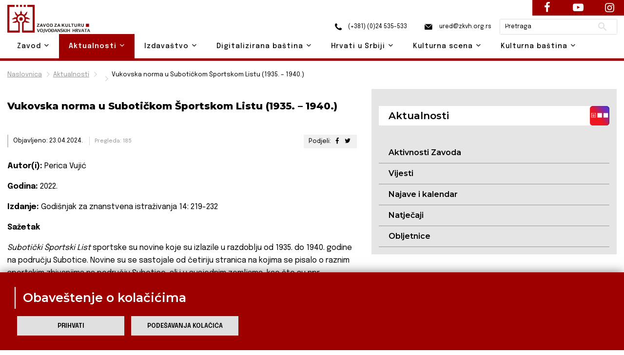

--- FILE ---
content_type: application/javascript
request_url: https://zkvh.org.rs/combine/c9a6a46c7695501f2ff569e303616bc2-1667906479
body_size: 72502
content:


jQuery(document).ready(function( $ ) {
    $("#menu").mmenu();
 });

//  new Mmenu(document.querySelector("#menu"));

(function ($) {
  'use strict';

  /* ========================================================================= */
  /*	Page Preloader
  /* ========================================================================= */
  $(window).on('load', function () {
    $('#preloader').fadeOut('slow', function () {
      $(this).remove();
    });
  });

    // $("#menu").mmenu();
//   new Mmenu(document.querySelector("#menu"));


  // navbarDropdown
    if ($(window).width() < 992) {
        $('#navigation .dropdown-toggle').on('click', function () {
            $(this).siblings('.dropdown-menu').animate({
                height: 'toggle'
            }, 300);
        });
    }

    $('.ddrop').on('click', function () {
        $(this).siblings('.ddrop-box').animate({
            height: 'toggle'
        }, 300);
    });

    $('.search-box').on('click', function () {
        $(this).addClass('open');
    });

    // $('#man-drop').on('click', function () {
    //     $(this).siblings('.ddrop-box').animate({
    //         height: 'toggle'
    //     }, 300);
    // });

    // $('span.man-drop').on('click', function () {
    //     $('.ddrop-box' + $(this).text()).show().siblings().hide();
    // });

    // function handler( event ) {
    //   var target = $( event.target );
    //   if ( target.is( "li" ) ) {
    //     target.children().toggle();
    //   }
    // }
    // $( "span.man-drop" ).click( handler ).find( "ul" ).hide();
  
  //Hero Slider
  $('.hero-slider').slick({
    autoplay: true,
    infinite: true,
    arrows: true,
    prevArrow: '<button type=\'button\' class=\'prevArrow\'></button>',
    nextArrow: '<button type=\'button\' class=\'nextArrow\'></button>',
    dots: false,
    autoplaySpeed: 7000,
    pauseOnFocus: false,
    pauseOnHover: false
  });
  $('.hero-slider').slickAnimation();

  /* ========================================================================= */
  /*	Portfolio Filtering Hook
  /* =========================================================================  */
  // filter
  setTimeout(function(){
    var containerEl = document.querySelector('.filtr-container');
    var filterizd;
    if (containerEl) {
      filterizd = $('.filtr-container').filterizr({});
    }
  }, 500);

  /* ========================================================================= */
  /*	Testimonial Carousel
  /* =========================================================================  */
  //Init the slider
  $('.testimonial-slider').slick({
    infinite: true,
    arrows: false,
    autoplay: true,
    autoplaySpeed: 2000
  });


  /* ========================================================================= */
  /*	Clients Slider Carousel
  /* =========================================================================  */
  //Init the slider
  $('.clients-logo-slider').slick({
    infinite: true,
    arrows: false,
    autoplay: true,
    autoplaySpeed: 2000,
    slidesToShow: 5,
    slidesToScroll: 1,
    responsive: [{
      breakpoint: 1024,
      settings: {
        slidesToShow: 4,
        slidesToScroll: 1,
        infinite: true,
        dots: false
      }
    },
    {
      breakpoint: 480,
      settings: {
        slidesToShow: 3,
        slidesToScroll: 1,
        arrows: false
      }
    }
    ]
  });

  /* ========================================================================= */
  /*	Company Slider Carousel
  /* =========================================================================  */
  $('.company-gallery').slick({
    infinite: true,
    arrows: false,
    autoplay: true,
    autoplaySpeed: 2000,
    slidesToShow: 5,
    slidesToScroll: 1,
    responsive: [{
      breakpoint: 1024,
      settings: {
        slidesToShow: 4,
        slidesToScroll: 1,
        infinite: true,
        dots: false
      }
    },
    {
      breakpoint: 667,
      settings: {
        slidesToShow: 3,
        slidesToScroll: 1,
        arrows: false
      }
    },
    {
      breakpoint: 480,
      settings: {
        slidesToShow: 2,
        slidesToScroll: 1,
        arrows: false
      }
    }
    ]
  });

  /* ========================================================================= */
  /*	On scroll fade/bounce effect
  /* ========================================================================= */
  var scroll = new SmoothScroll('a[href*="#"]');

  // -----------------------------
  //  Count Up
  // -----------------------------
  function counter() {
    var oTop;
    if ($('.counter').length !== 0) {
      oTop = $('.counter').offset().top - window.innerHeight;
    }
    if ($(window).scrollTop() > oTop) {
      $('.counter').each(function () {
        var $this = $(this),
          countTo = $this.attr('data-count');
        $({
          countNum: $this.text()
        }).animate({
          countNum: countTo
        }, {
          duration: 1000,
          easing: 'swing',
          step: function () {
            $this.text(Math.floor(this.countNum));
          },
          complete: function () {
            $this.text(this.countNum);
          }
        });
      });
    }
  }
  // -----------------------------
  //  On Scroll
  // -----------------------------
  $(window).scroll(function () {
    counter();

    var scroll = $(window).scrollTop();
    if (scroll > 50) {
      $('.navigation').addClass('sticky-header');
    } else {
      $('.navigation').removeClass('sticky-header');
    }
  });



})(jQuery);



jQuery(document).ready(function() {  

    init();

    $(window).on('resize', function() {
        
        init();

        var windowWidth = $(window).width();
        var windowHeight = $(window).height();

    });
});

function init() {
    setTimeout(function() {

        var windowHeight = $(window).height();
        var windowWidth = $(window).width();
        var headerHeight = $('#header').outerHeight();
        var footerHeight = $('#footer').outerHeight();
        // var headerTopHeight = $('.fixed-top').outerHeight();

        $('.page-height').css('min-height', (windowHeight - footerHeight - headerHeight));

        // $('.wrapper').css('padding-top', (headerHeight));

    }, 10);
}


$(".empl").click( function(){
    $(".empl").parent().removeClass("active");

    $(this).parent().addClass("active");
});

$(".map_filter").click( function(){
  $(".map_filter").parent().removeClass("active");

  $(this).parent().addClass("active");
});

$('.carousel-control').click(function (e) {
  e.preventDefault();
});
 (function($) {
$(document).ready(function(){
$('.single-item').slick({
  dots: true,
 arrows: true,
infinite: true, slidesToShow: 1, slidesToScroll: 1
  
 
});
});
})(jQuery);

// Custom slick slider

 let currentActive = 2;

 $('.slider-ls-list').mouseenter(function(){
     $('.slider-box-rs').find(":nth-child(" + currentActive + ")").removeClass('active');
     clearInterval(intervalId) ;
     clearInterval(intervalId1) ;
    //  console.log(currentActive); 
     currentActive =  parseInt($(this).attr("data-count"));
    //  console.log(currentActive); 

     $('.slider-box-rs').find(":nth-child(" + currentActive + ")").addClass('active');
    let image = $(this).find(':nth-child(1)').find(':nth-child(1)').attr("data-image");
    let paragraph = $(this).find(':nth-child(1)').find(':nth-child(1)').attr("data-content");
    let title = $(this).find(':nth-child(2)').text();
    let link = $(this).find(':nth-child(3)').attr('href');

    //  $('.slick-active').find(':nth-child(1)').find(':nth-child(1)').find(':nth-child(1)').find(':nth-child(1)').find(':nth-child(1)').attr('src',image);
    $('.slick-active').find(':nth-child(1)').find(':nth-child(1)').find(':nth-child(1)').find(':nth-child(1)').find(':nth-child(1)').css("background-image", "url(" + image + ")");
     let text =$('.slick-active').find(':nth-child(1)').find(':nth-child(1)').find(':nth-child(1)').find(':nth-child(1)').find(':nth-child(2)').find(':nth-child(1)').text(title);
     $('.slick-active').find(':nth-child(1)').find(':nth-child(1)').find(':nth-child(1)').find(':nth-child(1)').find(':nth-child(2)').find(':nth-child(2)').html(paragraph);
     inter(0);
     $('.slick-active').find(':nth-child(1)').find(':nth-child(1)').find(':nth-child(1)').find(':nth-child(1)').find(':nth-child(3)').attr('href', link);
});


var intervalId = window.setInterval(function(){
    
     $('.slick-active .slider-box-rs').find(":nth-child(" + currentActive + ")").removeClass('active');
     currentActive = currentActive + 1;
     if(currentActive == 5){
         currentActive = 2;
     }
        
     $('.slick-active .slider-box-rs').find(":nth-child(" + currentActive + ")").addClass('active');
     let current_slide = $('.slick-active .slider-box-rs').find(":nth-child(" + currentActive + ")");
     let image = current_slide.find(':nth-child(1)').find(':nth-child(1)').attr("data-image");
     let paragraph = current_slide.find(':nth-child(1)').find(':nth-child(1)').attr("data-content");
     let title = current_slide.find(':nth-child(2)').text();
     let link = current_slide.find(':nth-child(3)').attr('href');

    //  $('.slick-active').find(':nth-child(1)').find(':nth-child(1)').find(':nth-child(1)').find(':nth-child(1)').find(':nth-child(1)').attr('src',image);
     $('.slick-active').find(':nth-child(1)').find(':nth-child(1)').find(':nth-child(1)').find(':nth-child(1)').find(':nth-child(1)').css("background-image", "url(" + image + ")");
     let text =$('.slick-active').find(':nth-child(1)').find(':nth-child(1)').find(':nth-child(1)').find(':nth-child(1)').find(':nth-child(2)').find(':nth-child(1)').text(title);
     $('.slick-active').find(':nth-child(1)').find(':nth-child(1)').find(':nth-child(1)').find(':nth-child(1)').find(':nth-child(2)').find(':nth-child(2)').html(paragraph);
 
}, 3000);

 var intervalId1;
 function inter(t){
     
     window.intervalId1 = window.setInterval(function(){ 
     $('.slick-active .slider-box-rs').find(":nth-child(" + currentActive + ")").removeClass('active');
    
     currentActive = currentActive + 1;
     if(currentActive == 5 ){
         currentActive = 2;
     }
   
     $('.slick-active .slider-box-rs').find(":nth-child(" + currentActive + ")").addClass('active');
     let current_slide = $('.slick-active .slider-box-rs').find(":nth-child(" + currentActive + ")");
     let image = current_slide.find(':nth-child(1)').find(':nth-child(1)').attr("data-image");
     let paragraph = current_slide.find(':nth-child(1)').find(':nth-child(1)').attr("data-content");
     let title = current_slide.find(':nth-child(2)').text();
     let link = current_slide.find(':nth-child(3)').attr('href');

    //  $('.slick-active').find(':nth-child(1)').find(':nth-child(1)').find(':nth-child(1)').find(':nth-child(1)').find(':nth-child(1)').attr('src',image);
     $('.slick-active').find(':nth-child(1)').find(':nth-child(1)').find(':nth-child(1)').find(':nth-child(1)').find(':nth-child(1)').css("background-image", "url(" + image + ")");
     let text =$('.slick-active').find(':nth-child(1)').find(':nth-child(1)').find(':nth-child(1)').find(':nth-child(1)').find(':nth-child(2)').find(':nth-child(1)').text(title);
     $('.slick-active').find(':nth-child(1)').find(':nth-child(1)').find(':nth-child(1)').find(':nth-child(1)').find(':nth-child(2)').find(':nth-child(2)').html(paragraph);
  
}, 3000);
}



$('body').on('click', '.slick-arrow', function () {
    clearInterval(intervalId) ;
    clearInterval(intervalId1) ;
    let a =  parseInt($('.slick-active div div .slider-box-rs div.active ').attr("data-count"));
    
    $('.slick-active .slider-box-rs').find(":nth-child(" + a + ")").removeClass('active');
    
    currentActive = 2;
    $('.slick-active .slider-box-rs').find(":nth-child(" + currentActive + ")").addClass('active');
    let current_slide = $('.slick-active .slider-box-rs').find(":nth-child(" + currentActive + ")");
    let image = current_slide.find(':nth-child(1)').find(':nth-child(1)').attr("data-image");
    let paragraph = current_slide.find(':nth-child(1)').find(':nth-child(1)').attr("data-content");
    let title = current_slide.find(':nth-child(2)').text();
    let link = current_slide.find(':nth-child(3)').attr('href');

    // $('.slick-active').find(':nth-child(1)').find(':nth-child(1)').find(':nth-child(1)').find(':nth-child(1)').find(':nth-child(1)').attr('src',image);
    $('.slick-active').find(':nth-child(1)').find(':nth-child(1)').find(':nth-child(1)').find(':nth-child(1)').find(':nth-child(1)').css("background-image", "url(" + image + ")");
    let text =$('.slick-active').find(':nth-child(1)').find(':nth-child(1)').find(':nth-child(1)').find(':nth-child(1)').find(':nth-child(2)').find(':nth-child(1)').text(title);
    $('.slick-active').find(':nth-child(1)').find(':nth-child(1)').find(':nth-child(1)').find(':nth-child(1)').find(':nth-child(2)').find(':nth-child(2)').html(paragraph);
     inter(1);

})

// End custom slick slider
!function(e){var t={};function n(i){if(t[i])return t[i].exports;var s=t[i]={i:i,l:!1,exports:{}};return e[i].call(s.exports,s,s.exports,n),s.l=!0,s.exports}n.m=e,n.c=t,n.d=function(e,t,i){n.o(e,t)||Object.defineProperty(e,t,{enumerable:!0,get:i})},n.r=function(e){"undefined"!=typeof Symbol&&Symbol.toStringTag&&Object.defineProperty(e,Symbol.toStringTag,{value:"Module"}),Object.defineProperty(e,"__esModule",{value:!0})},n.t=function(e,t){if(1&t&&(e=n(e)),8&t)return e;if(4&t&&"object"==typeof e&&e&&e.__esModule)return e;var i=Object.create(null);if(n.r(i),Object.defineProperty(i,"default",{enumerable:!0,value:e}),2&t&&"string"!=typeof e)for(var s in e)n.d(i,s,function(t){return e[t]}.bind(null,s));return i},n.n=function(e){var t=e&&e.__esModule?function(){return e.default}:function(){return e};return n.d(t,"a",t),t},n.o=function(e,t){return Object.prototype.hasOwnProperty.call(e,t)},n.p="",n(n.s=1)}([function(e){e.exports=JSON.parse('{"a":"8.5.13"}')},function(e,t,n){"use strict";n.r(t);var i=n(0),s={hooks:{},extensions:[],wrappers:[],navbar:{add:!0,sticky:!0,title:"Menu",titleLink:"parent"},onClick:{close:null,preventDefault:null,setSelected:!0},slidingSubmenus:!0},a={classNames:{inset:"Inset",nolistview:"NoListview",nopanel:"NoPanel",panel:"Panel",selected:"Selected",vertical:"Vertical"},language:null,openingInterval:25,panelNodetype:["ul","ol","div"],transitionDuration:400};function o(e,t){for(var n in"object"!=r(e)&&(e={}),"object"!=r(t)&&(t={}),t)t.hasOwnProperty(n)&&(void 0===e[n]?e[n]=t[n]:"object"==r(e[n])&&o(e[n],t[n]));return e}function r(e){return{}.toString.call(e).match(/\s([a-zA-Z]+)/)[1].toLowerCase()}function c(e,t,n){if("function"==typeof t){var i=t.call(e);if(void 0!==i)return i}return null!==t&&"function"!=typeof t&&void 0!==t||void 0===n?t:n}function m(e,t,n){var i=!1,s=function(n){void 0!==n&&n.target!==e||(i||(e.removeEventListener("transitionend",s),e.removeEventListener("webkitTransitionEnd",s),t.call(e)),i=!0)};e.addEventListener("transitionend",s),e.addEventListener("webkitTransitionEnd",s),setTimeout(s,1.1*n)}function l(){return"mm-"+d++}var d=0;function p(e){return"mm-"==e.slice(0,3)?e.slice(3):e}var u={};function f(e,t){void 0===u[t]&&(u[t]={}),o(u[t],e)}var h={Menu:"منو"},v={Menu:"Menü"},b={Menu:"Меню"};function g(e){var t=e.split("."),n=document.createElement(t.shift());return t.forEach((function(e){n.classList.add(e)})),n}function _(e,t){return Array.prototype.slice.call(e.querySelectorAll(t))}function y(e,t){var n=Array.prototype.slice.call(e.children);return t?n.filter((function(e){return e.matches(t)})):n}function L(e,t){for(var n=[],i=e.parentElement;i;)n.push(i),i=i.parentElement;return t?n.filter((function(e){return e.matches(t)})):n}function w(e){return e.filter((function(e){return!e.matches(".mm-hidden")}))}function E(e){var t=[];return w(e).forEach((function(e){t.push.apply(t,y(e,"a.mm-listitem__text"))})),t.filter((function(e){return!e.matches(".mm-btn_next")}))}function x(e,t,n){e.matches("."+t)&&(e.classList.remove(t),e.classList.add(n))}var P={};function k(e,t,n){"number"==typeof e&&(e="(min-width: "+e+"px)"),P[e]=P[e]||[],P[e].push({yes:t,no:n})}function S(e,t){for(var n=t.matches?"yes":"no",i=0;i<P[e].length;i++)P[e][i][n]()}f({Menu:"Menu"},"nl"),f(h,"fa"),f(v,"de"),f(b,"ru");var M=function(){function e(t,n,i){return this.opts=o(n,e.options),this.conf=o(i,e.configs),this._api=["bind","initPanel","initListview","openPanel","closePanel","closeAllPanels","setSelected"],this.node={},this.vars={},this.hook={},this.clck=[],this.node.menu="string"==typeof t?document.querySelector(t):t,"function"==typeof this._deprecatedWarnings&&this._deprecatedWarnings(),this._initWrappers(),this._initAddons(),this._initExtensions(),this._initHooks(),this._initAPI(),this._initMenu(),this._initPanels(),this._initOpened(),this._initAnchors(),function(){var e=function(e){var t=window.matchMedia(e);S(e,t),t.onchange=function(n){S(e,t)}};for(var t in P)e(t)}(),this}return e.prototype.openPanel=function(e,t){var n=this;if(this.trigger("openPanel:before",[e]),e&&(e.matches(".mm-panel")||(e=e.closest(".mm-panel")),e)){if("boolean"!=typeof t&&(t=!0),e.parentElement.matches(".mm-listitem_vertical")){L(e,".mm-listitem_vertical").forEach((function(e){e.classList.add("mm-listitem_opened"),y(e,".mm-panel").forEach((function(e){e.classList.remove("mm-hidden")}))}));var i=L(e,".mm-panel").filter((function(e){return!e.parentElement.matches(".mm-listitem_vertical")}));this.trigger("openPanel:start",[e]),i.length&&this.openPanel(i[0]),this.trigger("openPanel:finish",[e])}else{if(e.matches(".mm-panel_opened"))return;var s=y(this.node.pnls,".mm-panel"),a=y(this.node.pnls,".mm-panel_opened")[0];s.filter((function(t){return t!==e})).forEach((function(e){e.classList.remove("mm-panel_opened-parent")}));for(var o=e.mmParent;o;)(o=o.closest(".mm-panel"))&&(o.parentElement.matches(".mm-listitem_vertical")||o.classList.add("mm-panel_opened-parent"),o=o.mmParent);s.forEach((function(e){e.classList.remove("mm-panel_highest")})),s.filter((function(e){return e!==a})).filter((function(t){return t!==e})).forEach((function(e){e.classList.add("mm-hidden")})),e.classList.remove("mm-hidden");var r=function(){a&&a.classList.remove("mm-panel_opened"),e.classList.add("mm-panel_opened"),e.matches(".mm-panel_opened-parent")?(a&&a.classList.add("mm-panel_highest"),e.classList.remove("mm-panel_opened-parent")):(a&&a.classList.add("mm-panel_opened-parent"),e.classList.add("mm-panel_highest")),n.trigger("openPanel:start",[e])},c=function(){a&&(a.classList.remove("mm-panel_highest"),a.classList.add("mm-hidden")),e.classList.remove("mm-panel_highest"),n.trigger("openPanel:finish",[e])};t&&!e.matches(".mm-panel_noanimation")?setTimeout((function(){m(e,(function(){c()}),n.conf.transitionDuration),r()}),this.conf.openingInterval):(r(),c())}this.trigger("openPanel:after",[e])}},e.prototype.closePanel=function(e){this.trigger("closePanel:before",[e]);var t=e.parentElement;t.matches(".mm-listitem_vertical")&&(t.classList.remove("mm-listitem_opened"),e.classList.add("mm-hidden"),this.trigger("closePanel",[e])),this.trigger("closePanel:after",[e])},e.prototype.closeAllPanels=function(e){this.trigger("closeAllPanels:before"),this.node.pnls.querySelectorAll(".mm-listitem").forEach((function(e){e.classList.remove("mm-listitem_selected"),e.classList.remove("mm-listitem_opened")}));var t=y(this.node.pnls,".mm-panel"),n=e||t[0];y(this.node.pnls,".mm-panel").forEach((function(e){e!==n&&(e.classList.remove("mm-panel_opened"),e.classList.remove("mm-panel_opened-parent"),e.classList.remove("mm-panel_highest"),e.classList.add("mm-hidden"))})),this.openPanel(n,!1),this.trigger("closeAllPanels:after")},e.prototype.togglePanel=function(e){var t=e.parentElement;t.matches(".mm-listitem_vertical")&&this[t.matches(".mm-listitem_opened")?"closePanel":"openPanel"](e)},e.prototype.setSelected=function(e){this.trigger("setSelected:before",[e]),_(this.node.menu,".mm-listitem_selected").forEach((function(e){e.classList.remove("mm-listitem_selected")})),e.classList.add("mm-listitem_selected"),this.trigger("setSelected:after",[e])},e.prototype.bind=function(e,t){this.hook[e]=this.hook[e]||[],this.hook[e].push(t)},e.prototype.trigger=function(e,t){if(this.hook[e])for(var n=0,i=this.hook[e].length;n<i;n++)this.hook[e][n].apply(this,t)},e.prototype._initAPI=function(){var e=this,t=this;this.API={},this._api.forEach((function(n){e.API[n]=function(){var e=t[n].apply(t,arguments);return void 0===e?t.API:e}})),this.node.menu.mmApi=this.API},e.prototype._initHooks=function(){for(var e in this.opts.hooks)this.bind(e,this.opts.hooks[e])},e.prototype._initWrappers=function(){this.trigger("initWrappers:before");for(var t=0;t<this.opts.wrappers.length;t++){var n=e.wrappers[this.opts.wrappers[t]];"function"==typeof n&&n.call(this)}this.trigger("initWrappers:after")},e.prototype._initAddons=function(){for(var t in this.trigger("initAddons:before"),e.addons)e.addons[t].call(this);this.trigger("initAddons:after")},e.prototype._initExtensions=function(){var e=this;this.trigger("initExtensions:before"),"array"==r(this.opts.extensions)&&(this.opts.extensions={all:this.opts.extensions}),Object.keys(this.opts.extensions).forEach((function(t){var n=e.opts.extensions[t].map((function(e){return"mm-menu_"+e}));n.length&&k(t,(function(){n.forEach((function(t){e.node.menu.classList.add(t)}))}),(function(){n.forEach((function(t){e.node.menu.classList.remove(t)}))}))})),this.trigger("initExtensions:after")},e.prototype._initMenu=function(){var e=this;this.trigger("initMenu:before"),this.node.wrpr=this.node.wrpr||this.node.menu.parentElement,this.node.wrpr.classList.add("mm-wrapper"),this.node.menu.id=this.node.menu.id||l();var t=g("div.mm-panels");y(this.node.menu).forEach((function(n){e.conf.panelNodetype.indexOf(n.nodeName.toLowerCase())>-1&&t.append(n)})),this.node.menu.append(t),this.node.pnls=t,this.node.menu.classList.add("mm-menu"),this.trigger("initMenu:after")},e.prototype._initPanels=function(){var e=this;this.trigger("initPanels:before"),this.clck.push((function(t,n){if(n.inMenu){var i=t.getAttribute("href");if(i&&i.length>1&&"#"==i.slice(0,1))try{var s=_(e.node.menu,i)[0];if(s&&s.matches(".mm-panel"))return t.parentElement.matches(".mm-listitem_vertical")?e.togglePanel(s):e.openPanel(s),!0}catch(e){}}})),y(this.node.pnls).forEach((function(t){e.initPanel(t)})),this.trigger("initPanels:after")},e.prototype.initPanel=function(e){var t=this,n=this.conf.panelNodetype.join(", ");if(e.matches(n)&&(e.matches(".mm-panel")||(e=this._initPanel(e)),e)){var i=[];i.push.apply(i,y(e,"."+this.conf.classNames.panel)),y(e,".mm-listview").forEach((function(e){y(e,".mm-listitem").forEach((function(e){i.push.apply(i,y(e,n))}))})),i.forEach((function(e){t.initPanel(e)}))}},e.prototype._initPanel=function(e){var t=this;if(this.trigger("initPanel:before",[e]),x(e,this.conf.classNames.panel,"mm-panel"),x(e,this.conf.classNames.nopanel,"mm-nopanel"),x(e,this.conf.classNames.inset,"mm-listview_inset"),e.matches(".mm-listview_inset")&&e.classList.add("mm-nopanel"),e.matches(".mm-nopanel"))return null;var n=e.id||l(),i=e.matches("."+this.conf.classNames.vertical)||!this.opts.slidingSubmenus;if(e.classList.remove(this.conf.classNames.vertical),e.matches("ul, ol")){e.removeAttribute("id");var s=g("div");e.before(s),s.append(e),e=s}e.id=n,e.classList.add("mm-panel"),e.classList.add("mm-hidden");var a=[e.parentElement].filter((function(e){return e.matches("li")}))[0];if(i?a&&a.classList.add("mm-listitem_vertical"):this.node.pnls.append(e),a&&(a.mmChild=e,e.mmParent=a,a&&a.matches(".mm-listitem")&&!y(a,".mm-btn").length)){var o=y(a,".mm-listitem__text")[0];if(o){var r=g("a.mm-btn.mm-btn_next.mm-listitem__btn");r.setAttribute("href","#"+e.id),o.matches("span")?(r.classList.add("mm-listitem__text"),r.innerHTML=o.innerHTML,a.insertBefore(r,o.nextElementSibling),o.remove()):a.insertBefore(r,y(a,".mm-panel")[0])}}return this._initNavbar(e),y(e,"ul, ol").forEach((function(e){t.initListview(e)})),this.trigger("initPanel:after",[e]),e},e.prototype._initNavbar=function(e){if(this.trigger("initNavbar:before",[e]),!y(e,".mm-navbar").length){var t=null,n=null;if(e.getAttribute("data-mm-parent")?n=_(this.node.pnls,e.getAttribute("data-mm-parent"))[0]:(t=e.mmParent)&&(n=t.closest(".mm-panel")),!t||!t.matches(".mm-listitem_vertical")){var i=g("div.mm-navbar");if(this.opts.navbar.add?this.opts.navbar.sticky&&i.classList.add("mm-navbar_sticky"):i.classList.add("mm-hidden"),n){var s=g("a.mm-btn.mm-btn_prev.mm-navbar__btn");s.setAttribute("href","#"+n.id),i.append(s)}var a=null;t?a=y(t,".mm-listitem__text")[0]:n&&(a=_(n,'a[href="#'+e.id+'"]')[0]);var o=g("a.mm-navbar__title"),r=g("span");switch(o.append(r),r.innerHTML=e.getAttribute("data-mm-title")||(a?a.textContent:"")||this.i18n(this.opts.navbar.title)||this.i18n("Menu"),this.opts.navbar.titleLink){case"anchor":a&&o.setAttribute("href",a.getAttribute("href"));break;case"parent":n&&o.setAttribute("href","#"+n.id)}i.append(o),e.prepend(i),this.trigger("initNavbar:after",[e])}}},e.prototype.initListview=function(e){var t=this;this.trigger("initListview:before",[e]),x(e,this.conf.classNames.nolistview,"mm-nolistview"),e.matches(".mm-nolistview")||(e.classList.add("mm-listview"),y(e).forEach((function(e){e.classList.add("mm-listitem"),x(e,t.conf.classNames.selected,"mm-listitem_selected"),y(e,"a, span").forEach((function(e){e.matches(".mm-btn")||e.classList.add("mm-listitem__text")}))}))),this.trigger("initListview:after",[e])},e.prototype._initOpened=function(){this.trigger("initOpened:before");var e=this.node.pnls.querySelectorAll(".mm-listitem_selected"),t=null;e.forEach((function(e){t=e,e.classList.remove("mm-listitem_selected")})),t&&t.classList.add("mm-listitem_selected");var n=t?t.closest(".mm-panel"):y(this.node.pnls,".mm-panel")[0];this.openPanel(n,!1),this.trigger("initOpened:after")},e.prototype._initAnchors=function(){var e=this;this.trigger("initAnchors:before"),document.addEventListener("click",(function(t){var n=t.target.closest("a[href]");if(n){for(var i={inMenu:n.closest(".mm-menu")===e.node.menu,inListview:n.matches(".mm-listitem > a"),toExternal:n.matches('[rel="external"]')||n.matches('[target="_blank"]')},s={close:null,setSelected:null,preventDefault:"#"==n.getAttribute("href").slice(0,1)},a=0;a<e.clck.length;a++){var m=e.clck[a].call(e,n,i);if(m){if("boolean"==typeof m)return void t.preventDefault();"object"==r(m)&&(s=o(m,s))}}i.inMenu&&i.inListview&&!i.toExternal&&(c(n,e.opts.onClick.setSelected,s.setSelected)&&e.setSelected(n.parentElement),c(n,e.opts.onClick.preventDefault,s.preventDefault)&&t.preventDefault(),c(n,e.opts.onClick.close,s.close)&&e.opts.offCanvas&&"function"==typeof e.close&&e.close())}}),!0),this.trigger("initAnchors:after")},e.prototype.i18n=function(e){return function(e,t){return"string"==typeof t&&void 0!==u[t]&&u[t][e]||e}(e,this.conf.language)},e.version=i.a,e.options=s,e.configs=a,e.addons={},e.wrappers={},e.node={},e.vars={},e}(),A={blockUI:!0,moveBackground:!0};var T={clone:!1,menu:{insertMethod:"prepend",insertSelector:"body"},page:{nodetype:"div",selector:null,noSelector:[]}};function C(e){return e?e.charAt(0).toUpperCase()+e.slice(1):""}function N(e,t,n){var i=t.split(".");e[t="mmEvent"+C(i[0])+C(i[1])]=e[t]||[],e[t].push(n),e.addEventListener(i[0],n)}function H(e,t){var n=t.split(".");t="mmEvent"+C(n[0])+C(n[1]),(e[t]||[]).forEach((function(t){e.removeEventListener(n[0],t)}))}M.options.offCanvas=A,M.configs.offCanvas=T;M.prototype.open=function(){var e=this;this.trigger("open:before"),this.vars.opened||(this._openSetup(),setTimeout((function(){e._openStart()}),this.conf.openingInterval),this.trigger("open:after"))},M.prototype._openSetup=function(){var e=this,t=this.opts.offCanvas;this.closeAllOthers(),M.node.page.mmStyle=M.node.page.getAttribute("style")||"",function(e,t,n){var i=t.split(".");(e[t="mmEvent"+C(i[0])+C(i[1])]||[]).forEach((function(e){e(n||{})}))}(window,"resize.page",{force:!0});var n=["mm-wrapper_opened"];t.blockUI&&n.push("mm-wrapper_blocking"),"modal"==t.blockUI&&n.push("mm-wrapper_modal"),t.moveBackground&&n.push("mm-wrapper_background"),n.forEach((function(t){e.node.wrpr.classList.add(t)})),setTimeout((function(){e.vars.opened=!0}),this.conf.openingInterval),this.node.menu.classList.add("mm-menu_opened")},M.prototype._openStart=function(){var e=this;m(M.node.page,(function(){e.trigger("open:finish")}),this.conf.transitionDuration),this.trigger("open:start"),this.node.wrpr.classList.add("mm-wrapper_opening")},M.prototype.close=function(){var e=this;this.trigger("close:before"),this.vars.opened&&(m(M.node.page,(function(){e.node.menu.classList.remove("mm-menu_opened");["mm-wrapper_opened","mm-wrapper_blocking","mm-wrapper_modal","mm-wrapper_background"].forEach((function(t){e.node.wrpr.classList.remove(t)})),M.node.page.setAttribute("style",M.node.page.mmStyle),e.vars.opened=!1,e.trigger("close:finish")}),this.conf.transitionDuration),this.trigger("close:start"),this.node.wrpr.classList.remove("mm-wrapper_opening"),this.trigger("close:after"))},M.prototype.closeAllOthers=function(){var e=this;_(document.body,".mm-menu_offcanvas").forEach((function(t){if(t!==e.node.menu){var n=t.mmApi;n&&n.close&&n.close()}}))},M.prototype.setPage=function(e){this.trigger("setPage:before",[e]);var t=this.conf.offCanvas;if(!e){var n="string"==typeof t.page.selector?_(document.body,t.page.selector):y(document.body,t.page.nodetype);if(n=n.filter((function(e){return!e.matches(".mm-menu, .mm-wrapper__blocker")})),t.page.noSelector.length&&(n=n.filter((function(e){return!e.matches(t.page.noSelector.join(", "))}))),n.length>1){var i=g("div");n[0].before(i),n.forEach((function(e){i.append(e)})),n=[i]}e=n[0]}e.classList.add("mm-page"),e.classList.add("mm-slideout"),e.id=e.id||l(),M.node.page=e,this.trigger("setPage:after",[e])};var j=function(){var e=this;H(document.body,"keydown.tabguard"),N(document.body,"keydown.tabguard",(function(t){9==t.keyCode&&e.node.wrpr.matches(".mm-wrapper_opened")&&t.preventDefault()}))},D=function(){var e=this;this.trigger("initBlocker:before");var t=this.opts.offCanvas,n=this.conf.offCanvas;if(t.blockUI){if(!M.node.blck){var i=g("div.mm-wrapper__blocker.mm-slideout");i.innerHTML="<a></a>",document.querySelector(n.menu.insertSelector).append(i),M.node.blck=i}var s=function(t){t.preventDefault(),t.stopPropagation(),e.node.wrpr.matches(".mm-wrapper_modal")||e.close()};M.node.blck.addEventListener("mousedown",s),M.node.blck.addEventListener("touchstart",s),M.node.blck.addEventListener("touchmove",s),this.trigger("initBlocker:after")}},O={aria:!0,text:!0};var I={text:{closeMenu:"Close menu",closeSubmenu:"Close submenu",openSubmenu:"Open submenu",toggleSubmenu:"Toggle submenu"}},q={"Close menu":"بستن منو","Close submenu":"بستن زیرمنو","Open submenu":"بازکردن زیرمنو","Toggle submenu":"سوییچ زیرمنو"},B={"Close menu":"Menü schließen","Close submenu":"Untermenü schließen","Open submenu":"Untermenü öffnen","Toggle submenu":"Untermenü wechseln"},z={"Close menu":"Закрыть меню","Close submenu":"Закрыть подменю","Open submenu":"Открыть подменю","Toggle submenu":"Переключить подменю"};f({"Close menu":"Menu sluiten","Close submenu":"Submenu sluiten","Open submenu":"Submenu openen","Toggle submenu":"Submenu wisselen"},"nl"),f(q,"fa"),f(B,"de"),f(z,"ru"),M.options.screenReader=O,M.configs.screenReader=I;var R;R=function(e,t,n){e[t]=n,n?e.setAttribute(t,n.toString()):e.removeAttribute(t)},M.sr_aria=function(e,t,n){R(e,"aria-"+t,n)},M.sr_role=function(e,t){R(e,"role",t)},M.sr_text=function(e){return'<span class="mm-sronly">'+e+"</span>"};var U={fix:!0};var W="ontouchstart"in window||!!navigator.msMaxTouchPoints||!1;M.options.scrollBugFix=U;var Y={height:"default"};M.options.autoHeight=Y;var F={close:!1,open:!1};M.options.backButton=F;var X={add:!1,visible:{min:1,max:3}};M.options.columns=X;var V={add:!1,addTo:"panels",count:!1};M.options.counters=V,M.configs.classNames.counters={counter:"Counter"};var Z={add:!1,addTo:"panels"};M.options.dividers=Z,M.configs.classNames.divider="Divider";var G={open:!1,node:null};var J="ontouchstart"in window||!!navigator.msMaxTouchPoints||!1,K={top:0,right:0,bottom:0,left:0},Q={start:15,swipe:15},$={x:["Right","Left"],y:["Down","Up"]},ee=0,te=1,ne=2,ie=function(e,t){return"string"==typeof e&&"%"==e.slice(-1)&&(e=t*((e=parseInt(e.slice(0,-1),10))/100)),e},se=function(){function e(e,t,n){this.surface=e,this.area=o(t,K),this.treshold=o(n,Q),this.surface.mmHasDragEvents||(this.surface.addEventListener(J?"touchstart":"mousedown",this.start.bind(this)),this.surface.addEventListener(J?"touchend":"mouseup",this.stop.bind(this)),this.surface.addEventListener(J?"touchleave":"mouseleave",this.stop.bind(this)),this.surface.addEventListener(J?"touchmove":"mousemove",this.move.bind(this))),this.surface.mmHasDragEvents=!0}return e.prototype.start=function(e){this.currentPosition={x:e.touches?e.touches[0].pageX:e.pageX||0,y:e.touches?e.touches[0].pageY:e.pageY||0};var t=this.surface.clientWidth,n=this.surface.clientHeight,i=ie(this.area.top,n);if(!("number"==typeof i&&this.currentPosition.y<i)){var s=ie(this.area.right,t);if(!("number"==typeof s&&(s=t-s,this.currentPosition.x>s))){var a=ie(this.area.bottom,n);if(!("number"==typeof a&&(a=n-a,this.currentPosition.y>a))){var o=ie(this.area.left,t);"number"==typeof o&&this.currentPosition.x<o||(this.startPosition={x:this.currentPosition.x,y:this.currentPosition.y},this.state=te)}}}},e.prototype.stop=function(e){if(this.state==ne){var t=this._dragDirection(),n=this._eventDetail(t);if(this._dispatchEvents("drag*End",n),Math.abs(this.movement[this.axis])>this.treshold.swipe){var i=this._swipeDirection();n.direction=i,this._dispatchEvents("swipe*",n)}}this.state=ee},e.prototype.move=function(e){switch(this.state){case te:case ne:var t={x:e.changedTouches?e.touches[0].pageX:e.pageX||0,y:e.changedTouches?e.touches[0].pageY:e.pageY||0};this.movement={x:t.x-this.currentPosition.x,y:t.y-this.currentPosition.y},this.distance={x:t.x-this.startPosition.x,y:t.y-this.startPosition.y},this.currentPosition={x:t.x,y:t.y},this.axis=Math.abs(this.distance.x)>Math.abs(this.distance.y)?"x":"y";var n=this._dragDirection(),i=this._eventDetail(n);this.state==te&&Math.abs(this.distance[this.axis])>this.treshold.start&&(this._dispatchEvents("drag*Start",i),this.state=ne),this.state==ne&&this._dispatchEvents("drag*Move",i)}},e.prototype._eventDetail=function(e){var t=this.distance.x,n=this.distance.y;return"x"==this.axis&&(t-=t>0?this.treshold.start:0-this.treshold.start),"y"==this.axis&&(n-=n>0?this.treshold.start:0-this.treshold.start),{axis:this.axis,direction:e,movementX:this.movement.x,movementY:this.movement.y,distanceX:t,distanceY:n}},e.prototype._dispatchEvents=function(e,t){var n=new CustomEvent(e.replace("*",""),{detail:t});this.surface.dispatchEvent(n);var i=new CustomEvent(e.replace("*",this.axis.toUpperCase()),{detail:t});this.surface.dispatchEvent(i);var s=new CustomEvent(e.replace("*",t.direction),{detail:t});this.surface.dispatchEvent(s)},e.prototype._dragDirection=function(){return $[this.axis][this.distance[this.axis]>0?0:1]},e.prototype._swipeDirection=function(){return $[this.axis][this.movement[this.axis]>0?0:1]},e}(),ae=null,oe=null,re=0,ce=function(e){var t=this,n={},i=!1,s=function(){var e=Object.keys(t.opts.extensions);e.length?(k(e.join(", "),(function(){}),(function(){n=me(n,[],t.node.menu)})),e.forEach((function(e){k(e,(function(){n=me(n,t.opts.extensions[e],t.node.menu)}),(function(){}))}))):n=me(n,[],t.node.menu)};oe&&(H(oe,"dragStart"),H(oe,"dragMove"),H(oe,"dragEnd")),ae=new se(oe=e),s(),s=function(){},oe&&(N(oe,"dragStart",(function(e){e.detail.direction==n.direction&&(i=!0,t.node.wrpr.classList.add("mm-wrapper_dragging"),t._openSetup(),t.trigger("open:start"),re=t.node.menu["x"==n.axis?"clientWidth":"clientHeight"])})),N(oe,"dragMove",(function(e){if(e.detail.axis==n.axis&&i){var t=e.detail["distance"+n.axis.toUpperCase()];switch(n.position){case"right":case"bottom":t=Math.min(Math.max(t,-re),0);break;default:t=Math.max(Math.min(t,re),0)}if("front"==n.zposition)switch(n.position){case"right":case"bottom":t+=re;break;default:t-=re}n.slideOutNodes.forEach((function(e){e.style.transform="translate"+n.axis.toUpperCase()+"("+t+"px)"}))}})),N(oe,"dragEnd",(function(e){if(e.detail.axis==n.axis&&i){i=!1,t.node.wrpr.classList.remove("mm-wrapper_dragging"),n.slideOutNodes.forEach((function(e){e.style.transform=""}));var s=Math.abs(e.detail["distance"+n.axis.toUpperCase()])>=.75*re;if(!s){var a=e.detail["movement"+n.axis.toUpperCase()];switch(n.position){case"right":case"bottom":s=a<=0;break;default:s=a>=0}}s?t._openStart():t.close()}})))},me=function(e,t,n){switch(e.position="left",e.zposition="back",["right","top","bottom"].forEach((function(n){t.indexOf("position-"+n)>-1&&(e.position=n)})),["front","top","bottom"].forEach((function(n){t.indexOf("position-"+n)>-1&&(e.zposition="front")})),ae.area={top:"bottom"==e.position?"75%":0,right:"left"==e.position?"75%":0,bottom:"top"==e.position?"75%":0,left:"right"==e.position?"75%":0},e.position){case"top":case"bottom":e.axis="y";break;default:e.axis="x"}switch(e.position){case"top":e.direction="Down";break;case"right":e.direction="Left";break;case"bottom":e.direction="Up";break;default:e.direction="Right"}switch(e.zposition){case"front":e.slideOutNodes=[n];break;default:e.slideOutNodes=_(document.body,".mm-slideout")}return e};M.options.drag=G;var le={drop:!1,fitViewport:!0,event:"click",position:{},tip:!0};var de={offset:{button:{x:-5,y:5},viewport:{x:20,y:20}},height:{max:880},width:{max:440}};M.options.dropdown=le,M.configs.dropdown=de;var pe={insertMethod:"append",insertSelector:"body"};M.configs.fixedElements=pe,M.configs.classNames.fixedElements={fixed:"Fixed"};var ue={use:!1,top:[],bottom:[],position:"left",type:"default"};M.options.iconbar=ue;var fe={add:!1,blockPanel:!0,hideDivider:!1,hideNavbar:!0,visible:3};M.options.iconPanels=fe;var he={enable:!1,enhance:!1};M.options.keyboardNavigation=he;var ve=function(e){var t=this;H(document.body,"keydown.tabguard"),H(document.body,"focusin.tabguard"),N(document.body,"focusin.tabguard",(function(e){if(t.node.wrpr.matches(".mm-wrapper_opened")){var n=e.target;if(n.matches(".mm-tabend")){var i=void 0;n.parentElement.matches(".mm-menu")&&M.node.blck&&(i=M.node.blck),n.parentElement.matches(".mm-wrapper__blocker")&&(i=_(document.body,".mm-menu_offcanvas.mm-menu_opened")[0]),i||(i=n.parentElement),i&&y(i,".mm-tabstart")[0].focus()}}})),H(document.body,"keydown.navigate"),N(document.body,"keydown.navigate",(function(t){var n=t.target,i=n.closest(".mm-menu");if(i){i.mmApi;if(!n.matches("input, textarea"))switch(t.keyCode){case 13:(n.matches(".mm-toggle")||n.matches(".mm-check"))&&n.dispatchEvent(new Event("click"));break;case 32:case 37:case 38:case 39:case 40:t.preventDefault()}if(e)if(n.matches("input"))switch(t.keyCode){case 27:n.value=""}else{var s=i.mmApi;switch(t.keyCode){case 8:var a=_(i,".mm-panel_opened")[0].mmParent;a&&s.openPanel(a.closest(".mm-panel"));break;case 27:i.matches(".mm-menu_offcanvas")&&s.close()}}}}))},be={load:!1};M.options.lazySubmenus=be;var ge=[];var _e={breadcrumbs:{separator:"/",removeFirst:!1}};function ye(){var e=this,t=this.opts.navbars;if(void 0!==t){t instanceof Array||(t=[t]);var n={};t.length&&(t.forEach((function(t){if(!(t=function(e){return"boolean"==typeof e&&e&&(e={}),"object"!=typeof e&&(e={}),void 0===e.content&&(e.content=["prev","title"]),e.content instanceof Array||(e.content=[e.content]),void 0===e.use&&(e.use=!0),"boolean"==typeof e.use&&e.use&&(e.use=!0),e}(t)).use)return!1;var i=g("div.mm-navbar"),s=t.position;"bottom"!==s&&(s="top"),n[s]||(n[s]=g("div.mm-navbars_"+s)),n[s].append(i);for(var a=0,o=t.content.length;a<o;a++){var r,c=t.content[a];if("string"==typeof c)if("function"==typeof(r=ye.navbarContents[c]))r.call(e,i);else{var m=g("span");m.innerHTML=c;var l=y(m);1==l.length&&(m=l[0]),i.append(m)}else i.append(c)}"string"==typeof t.type&&("function"==typeof(r=ye.navbarTypes[t.type])&&r.call(e,i));"boolean"!=typeof t.use&&k(t.use,(function(){i.classList.remove("mm-hidden"),M.sr_aria(i,"hidden",!1)}),(function(){i.classList.add("mm-hidden"),M.sr_aria(i,"hidden",!0)}))})),this.bind("initMenu:after",(function(){for(var t in n)e.node.menu["bottom"==t?"append":"prepend"](n[t])})))}}M.options.navbars=ge,M.configs.navbars=_e,M.configs.classNames.navbars={panelPrev:"Prev",panelTitle:"Title"},ye.navbarContents={breadcrumbs:function(e){var t=this,n=g("div.mm-navbar__breadcrumbs");e.append(n),this.bind("initNavbar:after",(function(e){if(!e.querySelector(".mm-navbar__breadcrumbs")){y(e,".mm-navbar")[0].classList.add("mm-hidden");for(var n=[],i=g("span.mm-navbar__breadcrumbs"),s=e,a=!0;s;){if(!(s=s.closest(".mm-panel")).parentElement.matches(".mm-listitem_vertical")){var o=_(s,".mm-navbar__title span")[0];if(o){var r=o.textContent;r.length&&n.unshift(a?"<span>"+r+"</span>":'<a href="#'+s.id+'">'+r+"</a>")}a=!1}s=s.mmParent}t.conf.navbars.breadcrumbs.removeFirst&&n.shift(),i.innerHTML=n.join('<span class="mm-separator">'+t.conf.navbars.breadcrumbs.separator+"</span>"),y(e,".mm-navbar")[0].append(i)}})),this.bind("openPanel:start",(function(e){var t=e.querySelector(".mm-navbar__breadcrumbs");n.innerHTML=t?t.innerHTML:""})),this.bind("initNavbar:after:sr-aria",(function(e){_(e,".mm-breadcrumbs a").forEach((function(e){M.sr_aria(e,"owns",e.getAttribute("href").slice(1))}))}))},close:function(e){var t=this,n=g("a.mm-btn.mm-btn_close.mm-navbar__btn");e.append(n),this.bind("setPage:after",(function(e){n.setAttribute("href","#"+e.id)})),this.bind("setPage:after:sr-text",(function(){n.innerHTML=M.sr_text(t.i18n(t.conf.screenReader.text.closeMenu)),M.sr_aria(n,"owns",n.getAttribute("href").slice(1))}))},prev:function(e){var t,n,i,s=this,a=g("a.mm-btn.mm-btn_prev.mm-navbar__btn");e.append(a),this.bind("initNavbar:after",(function(e){y(e,".mm-navbar")[0].classList.add("mm-hidden")})),this.bind("openPanel:start",(function(e){e.parentElement.matches(".mm-listitem_vertical")||((t=e.querySelector("."+s.conf.classNames.navbars.panelPrev))||(t=e.querySelector(".mm-navbar__btn.mm-btn_prev")),n=t?t.getAttribute("href"):"",i=t?t.innerHTML:"",n?a.setAttribute("href",n):a.removeAttribute("href"),a.classList[n||i?"remove":"add"]("mm-hidden"),a.innerHTML=i)})),this.bind("initNavbar:after:sr-aria",(function(e){M.sr_aria(e.querySelector(".mm-navbar"),"hidden",!0)})),this.bind("openPanel:start:sr-aria",(function(e){M.sr_aria(a,"hidden",a.matches(".mm-hidden")),M.sr_aria(a,"owns",(a.getAttribute("href")||"").slice(1))}))},searchfield:function(e){"object"!=r(this.opts.searchfield)&&(this.opts.searchfield={});var t=g("div.mm-navbar__searchfield");e.append(t),this.opts.searchfield.add=!0,this.opts.searchfield.addTo=[t]},title:function(e){var t,n,i,s,a=this,o=g("a.mm-navbar__title"),r=g("span");o.append(r),e.append(o),this.bind("openPanel:start",(function(e){e.parentElement.matches(".mm-listitem_vertical")||((i=e.querySelector("."+a.conf.classNames.navbars.panelTitle))||(i=e.querySelector(".mm-navbar__title span")),(t=i&&i.closest("a")?i.closest("a").getAttribute("href"):"")?o.setAttribute("href",t):o.removeAttribute("href"),n=i?i.innerHTML:"",r.innerHTML=n)})),this.bind("openPanel:start:sr-aria",(function(e){if(a.opts.screenReader.text){if(!s)y(a.node.menu,".mm-navbars_top, .mm-navbars_bottom").forEach((function(e){var t=e.querySelector(".mm-btn_prev");t&&(s=t)}));if(s){var t=!0;"parent"==a.opts.navbar.titleLink&&(t=!s.matches(".mm-hidden")),M.sr_aria(o,"hidden",t)}}}))}},ye.navbarTypes={tabs:function(e){var t=this;e.classList.add("mm-navbar_tabs"),e.parentElement.classList.add("mm-navbars_has-tabs");var n=y(e,"a");e.addEventListener("click",(function(e){var n=e.target;if(n.matches("a"))if(n.matches(".mm-navbar__tab_selected"))e.stopImmediatePropagation();else try{t.openPanel(t.node.menu.querySelector(n.getAttribute("href")),!1),e.stopImmediatePropagation()}catch(e){}})),this.bind("openPanel:start",(function e(t){n.forEach((function(e){e.classList.remove("mm-navbar__tab_selected")}));var i=n.filter((function(e){return e.matches('[href="#'+t.id+'"]')}))[0];if(i)i.classList.add("mm-navbar__tab_selected");else{var s=t.mmParent;s&&e.call(this,s.closest(".mm-panel"))}}))}};var Le={scroll:!1,update:!1};var we={scrollOffset:0,updateOffset:50};M.options.pageScroll=Le,M.configs.pageScroll=we;var Ee={add:!1,addTo:"panels",cancel:!1,noResults:"No results found.",placeholder:"Search",panel:{add:!1,dividers:!0,fx:"none",id:null,splash:null,title:"Search"},search:!0,showTextItems:!1,showSubPanels:!0};var xe={clear:!1,form:!1,input:!1,submit:!1},Pe={Search:"جستجو","No results found.":"نتیجه‌ای یافت نشد.",cancel:"انصراف"},ke={Search:"Suche","No results found.":"Keine Ergebnisse gefunden.",cancel:"beenden"},Se={Search:"Найти","No results found.":"Ничего не найдено.",cancel:"отменить"},Me=function(){for(var e=0,t=0,n=arguments.length;t<n;t++)e+=arguments[t].length;var i=Array(e),s=0;for(t=0;t<n;t++)for(var a=arguments[t],o=0,r=a.length;o<r;o++,s++)i[s]=a[o];return i};f({Search:"Zoeken","No results found.":"Geen resultaten gevonden.",cancel:"annuleren"},"nl"),f(Pe,"fa"),f(ke,"de"),f(Se,"ru"),M.options.searchfield=Ee,M.configs.searchfield=xe;var Ae=function(){var e=this.opts.searchfield,t=(this.conf.searchfield,y(this.node.pnls,".mm-panel_search")[0]);if(t)return t;t=g("div.mm-panel.mm-panel_search.mm-hidden"),e.panel.id&&(t.id=e.panel.id),e.panel.title&&t.setAttribute("data-mm-title",e.panel.title);var n=g("ul");switch(t.append(n),this.node.pnls.append(t),this.initListview(n),this._initNavbar(t),e.panel.fx){case!1:break;case"none":t.classList.add("mm-panel_noanimation");break;default:t.classList.add("mm-panel_fx-"+e.panel.fx)}if(e.panel.splash){var i=g("div.mm-panel__content");i.innerHTML=e.panel.splash,t.append(i)}return t.classList.add("mm-panel"),t.classList.add("mm-hidden"),this.node.pnls.append(t),t},Te=function(e){var t=this.opts.searchfield,n=this.conf.searchfield;if(e.parentElement.matches(".mm-listitem_vertical"))return null;if(a=_(e,".mm-searchfield")[0])return a;function i(e,t){if(t)for(var n in t)e.setAttribute(n,t[n])}var s,a=g((n.form?"form":"div")+".mm-searchfield"),o=g("div.mm-searchfield__input"),r=g("input");(r.type="text",r.autocomplete="off",r.placeholder=this.i18n(t.placeholder),o.append(r),a.append(o),e.prepend(a),i(r,n.input),n.clear)&&((s=g("a.mm-btn.mm-btn_close.mm-searchfield__btn")).setAttribute("href","#"),o.append(s));(i(a,n.form),n.form&&n.submit&&!n.clear)&&((s=g("a.mm-btn.mm-btn_next.mm-searchfield__btn")).setAttribute("href","#"),o.append(s));t.cancel&&((s=g("a.mm-searchfield__cancel")).setAttribute("href","#"),s.textContent=this.i18n("cancel"),a.append(s));return a},Ce=function(e){var t=this,n=this.opts.searchfield,i=(this.conf.searchfield,{});e.closest(".mm-panel_search")?(i.panels=_(this.node.pnls,".mm-panel"),i.noresults=[e.closest(".mm-panel")]):e.closest(".mm-panel")?(i.panels=[e.closest(".mm-panel")],i.noresults=i.panels):(i.panels=_(this.node.pnls,".mm-panel"),i.noresults=[this.node.menu]),i.panels=i.panels.filter((function(e){return!e.matches(".mm-panel_search")})),i.panels=i.panels.filter((function(e){return!e.parentElement.matches(".mm-listitem_vertical")})),i.listitems=[],i.dividers=[],i.panels.forEach((function(e){var t,n;(t=i.listitems).push.apply(t,_(e,".mm-listitem")),(n=i.dividers).push.apply(n,_(e,".mm-divider"))}));var s=y(this.node.pnls,".mm-panel_search")[0],a=_(e,"input")[0],o=_(e,".mm-searchfield__cancel")[0];a.mmSearchfield=i,n.panel.add&&n.panel.splash&&(H(a,"focus.splash"),N(a,"focus.splash",(function(e){t.openPanel(s)}))),n.cancel&&(H(a,"focus.cancel"),N(a,"focus.cancel",(function(e){o.classList.add("mm-searchfield__cancel-active")})),H(o,"click.splash"),N(o,"click.splash",(function(e){if(e.preventDefault(),o.classList.remove("mm-searchfield__cancel-active"),s.matches(".mm-panel_opened")){var n=y(t.node.pnls,".mm-panel_opened-parent");n.length&&t.openPanel(n[n.length-1])}}))),n.panel.add&&"panel"==n.addTo&&this.bind("openPanel:finish",(function(e){e===s&&a.focus()})),H(a,"input.search"),N(a,"input.search",(function(e){switch(e.keyCode){case 9:case 16:case 17:case 18:case 37:case 38:case 39:case 40:break;default:t.search(a)}})),this.search(a)},Ne=function(e){if(e){var t=this.opts.searchfield;this.conf.searchfield;if(e.closest(".mm-panel")||(e=y(this.node.pnls,".mm-panel")[0]),!y(e,".mm-panel__noresultsmsg").length){var n=g("div.mm-panel__noresultsmsg.mm-hidden");n.innerHTML=this.i18n(t.noResults),e.append(n)}}};M.prototype.search=function(e,t){var n,i=this,s=this.opts.searchfield;this.conf.searchfield;t=(t=t||""+e.value).toLowerCase().trim();var a=e.mmSearchfield,o=_(e.closest(".mm-searchfield"),".mm-btn"),r=y(this.node.pnls,".mm-panel_search")[0],c=a.panels,m=a.noresults,l=a.listitems,d=a.dividers;if(l.forEach((function(e){e.classList.remove("mm-listitem_nosubitems"),e.classList.remove("mm-listitem_onlysubitems"),e.classList.remove("mm-hidden")})),r&&(y(r,".mm-listview")[0].innerHTML=""),c.forEach((function(e){e.scrollTop=0})),t.length){d.forEach((function(e){e.classList.add("mm-hidden")})),l.forEach((function(e){var n,i=y(e,".mm-listitem__text")[0],a=!1;i&&(n=i,Array.prototype.slice.call(n.childNodes).filter((function(e){return 3==e.nodeType})).map((function(e){return e.textContent})).join(" ")).toLowerCase().indexOf(t)>-1&&(i.matches(".mm-listitem__btn")?s.showSubPanels&&(a=!0):i.matches("a")?a=!0:s.showTextItems&&(a=!0)),a||e.classList.add("mm-hidden")}));var p=l.filter((function(e){return!e.matches(".mm-hidden")})).length;if(s.panel.add){var u=[];c.forEach((function(e){var t=w(_(e,".mm-listitem"));if((t=t.filter((function(e){return!e.matches(".mm-hidden")}))).length){if(s.panel.dividers){var n=g("li.mm-divider"),i=_(e,".mm-navbar__title")[0];i&&(n.innerHTML=i.innerHTML,u.push(n))}t.forEach((function(e){u.push(e.cloneNode(!0))}))}})),u.forEach((function(e){e.querySelectorAll(".mm-toggle, .mm-check").forEach((function(e){e.remove()}))})),(n=y(r,".mm-listview")[0]).append.apply(n,u),this.openPanel(r)}else s.showSubPanels&&c.forEach((function(e){w(_(e,".mm-listitem")).forEach((function(e){var t=e.mmChild;t&&_(t,".mm-listitem").forEach((function(e){e.classList.remove("mm-hidden")}))}))})),Me(c).reverse().forEach((function(t,n){var s=t.mmParent;s&&(w(_(t,".mm-listitem")).length?(s.matches(".mm-hidden")&&s.classList.remove("mm-hidden"),s.classList.add("mm-listitem_onlysubitems")):e.closest(".mm-panel")||((t.matches(".mm-panel_opened")||t.matches(".mm-panel_opened-parent"))&&setTimeout((function(){i.openPanel(s.closest(".mm-panel"))}),(n+1)*(1.5*i.conf.openingInterval)),s.classList.add("mm-listitem_nosubitems")))})),c.forEach((function(e){w(_(e,".mm-listitem")).forEach((function(e){L(e,".mm-listitem_vertical").forEach((function(e){e.matches(".mm-hidden")&&(e.classList.remove("mm-hidden"),e.classList.add("mm-listitem_onlysubitems"))}))}))})),c.forEach((function(e){w(_(e,".mm-listitem")).forEach((function(e){var t=function(e,t){for(var n=[],i=e.previousElementSibling;i;)t&&!i.matches(t)||n.push(i),i=i.previousElementSibling;return n}(e,".mm-divider")[0];t&&t.classList.remove("mm-hidden")}))}));o.forEach((function(e){return e.classList.remove("mm-hidden")})),m.forEach((function(e){_(e,".mm-panel__noresultsmsg").forEach((function(e){return e.classList[p?"add":"remove"]("mm-hidden")}))})),s.panel.add&&(s.panel.splash&&_(r,".mm-panel__content").forEach((function(e){return e.classList.add("mm-hidden")})),l.forEach((function(e){return e.classList.remove("mm-hidden")})),d.forEach((function(e){return e.classList.remove("mm-hidden")})))}else if(l.forEach((function(e){return e.classList.remove("mm-hidden")})),d.forEach((function(e){return e.classList.remove("mm-hidden")})),o.forEach((function(e){return e.classList.add("mm-hidden")})),m.forEach((function(e){_(e,".mm-panel__noresultsmsg").forEach((function(e){return e.classList.add("mm-hidden")}))})),s.panel.add)if(s.panel.splash)_(r,".mm-panel__content").forEach((function(e){return e.classList.remove("mm-hidden")}));else if(!e.closest(".mm-panel_search")){var f=y(this.node.pnls,".mm-panel_opened-parent");this.openPanel(f.slice(-1)[0])}this.trigger("updateListview")};var He={add:!1,addTo:"panels"};M.options.sectionIndexer=He;var je={current:!0,hover:!1,parent:!1};M.options.setSelected=je;var De={collapsed:{use:!1,blockMenu:!0,hideDivider:!1,hideNavbar:!0},expanded:{use:!1,initial:"open"}};M.options.sidebar=De;M.configs.classNames.toggles={toggle:"Toggle",check:"Check"};
/*!
 * mmenu.js
 * mmenujs.com
 *
 * Copyright (c) Fred Heusschen
 * frebsite.nl
 *
 * License: CC-BY-NC-4.0
 * http://creativecommons.org/licenses/by-nc/4.0/
 */
M.addons={offcanvas:function(){var e=this;if(this.opts.offCanvas){var t=function(e){return"object"!=typeof e&&(e={}),e}(this.opts.offCanvas);this.opts.offCanvas=o(t,M.options.offCanvas);var n=this.conf.offCanvas;this._api.push("open","close","setPage"),this.vars.opened=!1,this.bind("initMenu:before",(function(){n.clone&&(e.node.menu=e.node.menu.cloneNode(!0),e.node.menu.id&&(e.node.menu.id="mm-"+e.node.menu.id),_(e.node.menu,"[id]").forEach((function(e){e.id="mm-"+e.id}))),e.node.wrpr=document.body,document.querySelector(n.menu.insertSelector)[n.menu.insertMethod](e.node.menu)})),this.bind("initMenu:after",(function(){D.call(e),e.setPage(M.node.page),j.call(e),e.node.menu.classList.add("mm-menu_offcanvas");var t=window.location.hash;if(t){var n=p(e.node.menu.id);n&&n==t.slice(1)&&setTimeout((function(){e.open()}),1e3)}})),this.bind("setPage:after",(function(e){M.node.blck&&y(M.node.blck,"a").forEach((function(t){t.setAttribute("href","#"+e.id)}))})),this.bind("open:start:sr-aria",(function(){M.sr_aria(e.node.menu,"hidden",!1)})),this.bind("close:finish:sr-aria",(function(){M.sr_aria(e.node.menu,"hidden",!0)})),this.bind("initMenu:after:sr-aria",(function(){M.sr_aria(e.node.menu,"hidden",!0)})),this.bind("initBlocker:after:sr-text",(function(){y(M.node.blck,"a").forEach((function(t){t.innerHTML=M.sr_text(e.i18n(e.conf.screenReader.text.closeMenu))}))})),this.clck.push((function(t,n){var i=p(e.node.menu.id);if(i&&t.matches('[href="#'+i+'"]')){if(n.inMenu)return e.open(),!0;var s=t.closest(".mm-menu");if(s){var a=s.mmApi;if(a&&a.close)return a.close(),m(s,(function(){e.open()}),e.conf.transitionDuration),!0}return e.open(),!0}if((i=M.node.page.id)&&t.matches('[href="#'+i+'"]'))return e.close(),!0}))}},screenReader:function(){var e=this,t=function(e){return"boolean"==typeof e&&(e={aria:e,text:e}),"object"!=typeof e&&(e={}),e}(this.opts.screenReader);this.opts.screenReader=o(t,M.options.screenReader);var n=this.conf.screenReader;t.aria&&(this.bind("initAddons:after",(function(){e.bind("initMenu:after",(function(){this.trigger("initMenu:after:sr-aria",[].slice.call(arguments))})),e.bind("initNavbar:after",(function(){this.trigger("initNavbar:after:sr-aria",[].slice.call(arguments))})),e.bind("openPanel:start",(function(){this.trigger("openPanel:start:sr-aria",[].slice.call(arguments))})),e.bind("close:start",(function(){this.trigger("close:start:sr-aria",[].slice.call(arguments))})),e.bind("close:finish",(function(){this.trigger("close:finish:sr-aria",[].slice.call(arguments))})),e.bind("open:start",(function(){this.trigger("open:start:sr-aria",[].slice.call(arguments))})),e.bind("initOpened:after",(function(){this.trigger("initOpened:after:sr-aria",[].slice.call(arguments))}))})),this.bind("updateListview",(function(){e.node.pnls.querySelectorAll(".mm-listitem").forEach((function(e){M.sr_aria(e,"hidden",e.matches(".mm-hidden"))}))})),this.bind("openPanel:start",(function(t){var n=_(e.node.pnls,".mm-panel").filter((function(e){return e!==t})).filter((function(e){return!e.parentElement.matches(".mm-panel")})),i=[t];_(t,".mm-listitem_vertical .mm-listitem_opened").forEach((function(e){i.push.apply(i,y(e,".mm-panel"))})),n.forEach((function(e){M.sr_aria(e,"hidden",!0)})),i.forEach((function(e){M.sr_aria(e,"hidden",!1)}))})),this.bind("closePanel",(function(e){M.sr_aria(e,"hidden",!0)})),this.bind("initPanel:after",(function(e){_(e,".mm-btn").forEach((function(e){M.sr_aria(e,"haspopup",!0);var t=e.getAttribute("href");t&&M.sr_aria(e,"owns",t.replace("#",""))}))})),this.bind("initNavbar:after",(function(e){var t=y(e,".mm-navbar")[0],n=t.matches(".mm-hidden");M.sr_aria(t,"hidden",n)})),t.text&&"parent"==this.opts.navbar.titleLink&&this.bind("initNavbar:after",(function(e){var t=y(e,".mm-navbar")[0],n=!!t.querySelector(".mm-btn_prev");M.sr_aria(_(t,".mm-navbar__title")[0],"hidden",n)}))),t.text&&(this.bind("initAddons:after",(function(){e.bind("setPage:after",(function(){this.trigger("setPage:after:sr-text",[].slice.call(arguments))})),e.bind("initBlocker:after",(function(){this.trigger("initBlocker:after:sr-text",[].slice.call(arguments))}))})),this.bind("initNavbar:after",(function(t){var i=y(t,".mm-navbar")[0];if(i){var s=y(i,".mm-btn_prev")[0];s&&(s.innerHTML=M.sr_text(e.i18n(n.text.closeSubmenu)))}})),this.bind("initListview:after",(function(t){var i=t.closest(".mm-panel").mmParent;if(i){var s=y(i,".mm-btn_next")[0];if(s){var a=e.i18n(n.text[s.parentElement.matches(".mm-listitem_vertical")?"toggleSubmenu":"openSubmenu"]);s.innerHTML+=M.sr_text(a)}}})))},scrollBugFix:function(){var e=this;if(W&&this.opts.offCanvas&&this.opts.offCanvas.blockUI){var t=function(e){return"boolean"==typeof e&&(e={fix:e}),"object"!=typeof e&&(e={}),e}(this.opts.scrollBugFix);if(this.opts.scrollBugFix=o(t,M.options.scrollBugFix),t.fix){var n,i,s=(n=this.node.menu,i="",n.addEventListener("touchmove",(function(e){i="",e.movementY>0?i="down":e.movementY<0&&(i="up")})),{get:function(){return i}});this.node.menu.addEventListener("scroll",a,{passive:!1}),this.node.menu.addEventListener("touchmove",(function(e){var t=e.target.closest(".mm-panel, .mm-iconbar__top, .mm-iconbar__bottom");t&&t.closest(".mm-listitem_vertical")&&(t=L(t,".mm-panel").pop()),t?t.scrollHeight===t.offsetHeight?a(e):(0==t.scrollTop&&"down"==s.get()||t.scrollHeight==t.scrollTop+t.offsetHeight&&"up"==s.get())&&a(e):a(e)}),{passive:!1}),this.bind("open:start",(function(){var t=y(e.node.pnls,".mm-panel_opened")[0];t&&(t.scrollTop=0)})),window.addEventListener("orientationchange",(function(t){var n=y(e.node.pnls,".mm-panel_opened")[0];n&&(n.scrollTop=0,n.style["-webkit-overflow-scrolling"]="auto",n.style["-webkit-overflow-scrolling"]="touch")}))}}function a(e){e.preventDefault(),e.stopPropagation()}},autoHeight:function(){var e=this,t=function(e){return"boolean"==typeof e&&e&&(e={height:"auto"}),"string"==typeof e&&(e={height:e}),"object"!=typeof e&&(e={}),e}(this.opts.autoHeight);if(this.opts.autoHeight=o(t,M.options.autoHeight),"auto"==t.height||"highest"==t.height){var n,i=(n=function(e){return e.parentElement.matches(".mm-listitem_vertical")&&(e=L(e,".mm-panel").filter((function(e){return!e.parentElement.matches(".mm-listitem_vertical")}))[0]),e},function(){if(!e.opts.offCanvas||e.vars.opened){var i,s,a=0,o=e.node.menu.offsetHeight-e.node.pnls.offsetHeight;e.node.menu.classList.add("mm-menu_autoheight-measuring"),"auto"==t.height?((s=y(e.node.pnls,".mm-panel_opened")[0])&&(s=n(s)),s||(s=y(e.node.pnls,".mm-panel")[0]),a=s.scrollHeight):"highest"==t.height&&(i=0,y(e.node.pnls,".mm-panel").forEach((function(e){e=n(e),i=Math.max(i,e.scrollHeight)})),a=i),e.node.menu.style.height=a+o+"px",e.node.menu.classList.remove("mm-menu_autoheight-measuring")}});this.bind("initMenu:after",(function(){e.node.menu.classList.add("mm-menu_autoheight")})),this.opts.offCanvas&&this.bind("open:start",i),"highest"==t.height&&this.bind("initPanels:after",i),"auto"==t.height&&(this.bind("updateListview",i),this.bind("openPanel:start",i))}},backButton:function(){var e=this;if(this.opts.offCanvas){var t=function(e){return"boolean"==typeof e&&(e={close:e}),"object"!=typeof e&&(e={}),e}(this.opts.backButton);this.opts.backButton=o(t,M.options.backButton);var n="#"+this.node.menu.id;if(t.close){var i=[],s=function(){i=[n],y(e.node.pnls,".mm-panel_opened, .mm-panel_opened-parent").forEach((function(e){i.push("#"+e.id)}))};this.bind("open:finish",(function(){history.pushState(null,document.title,n)})),this.bind("open:finish",s),this.bind("openPanel:finish",s),this.bind("close:finish",(function(){i=[],history.back(),history.pushState(null,document.title,location.pathname+location.search)})),window.addEventListener("popstate",(function(t){if(e.vars.opened&&i.length){var s=(i=i.slice(0,-1))[i.length-1];s==n?e.close():(e.openPanel(e.node.menu.querySelector(s)),history.pushState(null,document.title,n))}}))}t.open&&window.addEventListener("popstate",(function(t){e.vars.opened||location.hash!=n||e.open()}))}},columns:function(){var e=this,t=function(e){return"boolean"==typeof e&&(e={add:e}),"number"==typeof e&&(e={add:!0,visible:e}),"object"!=typeof e&&(e={}),"number"==typeof e.visible&&(e.visible={min:e.visible,max:e.visible}),e}(this.opts.columns);if(this.opts.columns=o(t,M.options.columns),t.add){t.visible.min=Math.max(1,Math.min(6,t.visible.min)),t.visible.max=Math.max(t.visible.min,Math.min(6,t.visible.max));for(var n=[],i=[],s=["mm-panel_opened","mm-panel_opened-parent","mm-panel_highest"],a=0;a<=t.visible.max;a++)n.push("mm-menu_columns-"+a),i.push("mm-panel_columns-"+a);s.push.apply(s,i),this.bind("openPanel:before",(function(t){var n;if(t&&(n=t.mmParent),n&&!n.classList.contains("mm-listitem_vertical")&&(n=n.closest(".mm-panel"))){var i=n.className;if(i.length&&(i=i.split("mm-panel_columns-")[1]))for(var a=parseInt(i.split(" ")[0],10)+1;a>0;){if(!(t=y(e.node.pnls,".mm-panel_columns-"+a)[0])){a=-1;break}a++,t.classList.add("mm-hidden"),s.forEach((function(e){t.classList.remove(e)}))}}})),this.bind("openPanel:start",(function(s){if(s){var a=s.mmParent;if(a&&a.classList.contains("mm-listitem_vertical"))return}var o=y(e.node.pnls,".mm-panel_opened-parent").length;s.matches(".mm-panel_opened-parent")||o++,o=Math.min(t.visible.max,Math.max(t.visible.min,o)),n.forEach((function(t){e.node.menu.classList.remove(t)})),e.node.menu.classList.add("mm-menu_columns-"+o);var r=[];y(e.node.pnls,".mm-panel").forEach((function(e){i.forEach((function(t){e.classList.remove(t)})),e.matches(".mm-panel_opened-parent")&&r.push(e)})),r.push(s),r.slice(-t.visible.max).forEach((function(e,t){e.classList.add("mm-panel_columns-"+t)}))}))}},counters:function(){var e=this,t=function(e){return"boolean"==typeof e&&(e={add:e,addTo:"panels",count:e}),"object"!=typeof e&&(e={}),"panels"==e.addTo&&(e.addTo=".mm-listview"),e}(this.opts.counters);if(this.opts.counters=o(t,M.options.counters),this.bind("initListview:after",(function(t){var n=e.conf.classNames.counters.counter;_(t,"."+n).forEach((function(e){x(e,n,"mm-counter")}))})),t.add&&this.bind("initListview:after",(function(e){if(e.matches(t.addTo)){var n=e.closest(".mm-panel").mmParent;if(n&&!_(n,".mm-counter").length){var i=y(n,".mm-btn")[0];i&&i.prepend(g("span.mm-counter"))}}})),t.count){var n=function(t){(t?[t.closest(".mm-panel")]:y(e.node.pnls,".mm-panel")).forEach((function(e){var t=e.mmParent;if(t){var n=_(t,".mm-counter")[0];if(n){var i=[];y(e,".mm-listview").forEach((function(e){i.push.apply(i,y(e))})),n.innerHTML=w(i).length.toString()}}}))};this.bind("initListview:after",n),this.bind("updateListview",n)}},dividers:function(){var e=this,t=function(e){return"boolean"==typeof e&&(e={add:e}),"object"!=typeof e&&(e={}),"panels"==e.addTo&&(e.addTo=".mm-listview"),e}(this.opts.dividers);this.opts.dividers=o(t,M.options.dividers),this.bind("initListview:after",(function(t){y(t).forEach((function(t){x(t,e.conf.classNames.divider,"mm-divider"),t.matches(".mm-divider")&&t.classList.remove("mm-listitem")}))})),t.add&&this.bind("initListview:after",(function(e){if(e.matches(t.addTo)){_(e,".mm-divider").forEach((function(e){e.remove()}));var n="";w(y(e)).forEach((function(t){var i=y(t,".mm-listitem__text")[0].textContent.trim().toLowerCase()[0];if(i.length&&i!=n){n=i;var s=g("li.mm-divider");s.textContent=i,e.insertBefore(s,t)}}))}}))},drag:function(){var e=this;if(this.opts.offCanvas){var t=function(e){return"boolean"==typeof e&&(e={open:e}),"object"!=typeof e&&(e={}),e}(this.opts.drag);this.opts.drag=o(t,M.options.drag),t.open&&this.bind("setPage:after",(function(n){ce.call(e,t.node||n)}))}},dropdown:function(){var e=this;if(this.opts.offCanvas){var t=function(e){return"boolean"==typeof e&&e&&(e={drop:e}),"object"!=typeof e&&(e={}),"string"==typeof e.position&&(e.position={of:e.position}),e}(this.opts.dropdown);this.opts.dropdown=o(t,M.options.dropdown);var n=this.conf.dropdown;if(t.drop){var i;this.bind("initMenu:after",(function(){if(e.node.menu.classList.add("mm-menu_dropdown"),"string"!=typeof t.position.of){var n=p(e.node.menu.id);n&&(t.position.of='[href="#'+n+'"]')}if("string"==typeof t.position.of){i=_(document.body,t.position.of)[0];var s=t.event.split(" ");1==s.length&&(s[1]=s[0]),"hover"==s[0]&&i.addEventListener("mouseenter",(function(){e.open()}),{passive:!0}),"hover"==s[1]&&e.node.menu.addEventListener("mouseleave",(function(){e.close()}),{passive:!0})}})),this.bind("open:start",(function(){e.node.menu.mmStyle=e.node.menu.getAttribute("style"),e.node.wrpr.classList.add("mm-wrapper_dropdown")})),this.bind("close:finish",(function(){e.node.menu.setAttribute("style",e.node.menu.mmStyle),e.node.wrpr.classList.remove("mm-wrapper_dropdown")}));var s=function(e,s){var a,o,r,c=s[0],m=s[1],l="x"==e?"offsetWidth":"offsetHeight",d="x"==e?"left":"top",p="x"==e?"right":"bottom",u="x"==e?"width":"height",f="x"==e?"innerWidth":"innerHeight",h="x"==e?"maxWidth":"maxHeight",v=null,b=(a=d,i.getBoundingClientRect()[a]+document.body["left"===a?"scrollLeft":"scrollTop"]),g=b+i[l],_=window[f],y=n.offset.button[e]+n.offset.viewport[e];if(t.position[e])switch(t.position[e]){case"left":case"bottom":v="after";break;case"right":case"top":v="before"}return null===v&&(v=b+(g-b)/2<_/2?"after":"before"),"after"==v?(r=_-((o="x"==e?b:g)+y),c[d]=o+n.offset.button[e]+"px",c[p]="auto",t.tip&&m.push("mm-menu_tip-"+("x"==e?"left":"top"))):(r=(o="x"==e?g:b)-y,c[p]="calc( 100% - "+(o-n.offset.button[e])+"px )",c[d]="auto",t.tip&&m.push("mm-menu_tip-"+("x"==e?"right":"bottom"))),t.fitViewport&&(c[h]=Math.min(n[u].max,r)+"px"),[c,m]};this.bind("open:start",a),window.addEventListener("resize",(function(t){a.call(e)}),{passive:!0}),this.opts.offCanvas.blockUI||window.addEventListener("scroll",(function(t){a.call(e)}),{passive:!0})}}function a(){var e=this;if(this.vars.opened){this.node.menu.setAttribute("style",this.node.menu.mmStyle);var n=[{},[]];for(var i in n=s.call(this,"y",n),(n=s.call(this,"x",n))[0])this.node.menu.style[i]=n[0][i];if(t.tip){["mm-menu_tip-left","mm-menu_tip-right","mm-menu_tip-top","mm-menu_tip-bottom"].forEach((function(t){e.node.menu.classList.remove(t)})),n[1].forEach((function(t){e.node.menu.classList.add(t)}))}}}},fixedElements:function(){var e=this;if(this.opts.offCanvas){var t,n,i=this.conf.fixedElements;this.bind("setPage:after",(function(s){t=e.conf.classNames.fixedElements.fixed,n=_(document,i.insertSelector)[0],_(s,"."+t).forEach((function(e){x(e,t,"mm-slideout"),n[i.insertMethod](e)}))}))}},iconbar:function(){var e,t=this,n=function(e){return"array"==r(e)&&(e={use:!0,top:e}),"object"!=r(e)&&(e={}),void 0===e.use&&(e.use=!0),"boolean"==typeof e.use&&e.use&&(e.use=!0),e}(this.opts.iconbar);if((this.opts.iconbar=o(n,M.options.iconbar),n.use)&&(["top","bottom"].forEach((function(t,i){var s=n[t];"array"!=r(s)&&(s=[s]);for(var a=g("div.mm-iconbar__"+t),o=0,c=s.length;o<c;o++)"string"==typeof s[o]?a.innerHTML+=s[o]:a.append(s[o]);a.children.length&&(e||(e=g("div.mm-iconbar")),e.append(a))})),e)){this.bind("initMenu:after",(function(){t.node.menu.prepend(e)}));var i="mm-menu_iconbar-"+n.position,s=function(){t.node.menu.classList.add(i),M.sr_aria(e,"hidden",!1)};if("boolean"==typeof n.use?this.bind("initMenu:after",s):k(n.use,s,(function(){t.node.menu.classList.remove(i),M.sr_aria(e,"hidden",!0)})),"tabs"==n.type){e.classList.add("mm-iconbar_tabs"),e.addEventListener("click",(function(e){var n=e.target;if(n.matches("a"))if(n.matches(".mm-iconbar__tab_selected"))e.stopImmediatePropagation();else try{var i=t.node.menu.querySelector(n.getAttribute("href"))[0];i&&i.matches(".mm-panel")&&(e.preventDefault(),e.stopImmediatePropagation(),t.openPanel(i,!1))}catch(e){}}));var a=function(t){_(e,"a").forEach((function(e){e.classList.remove("mm-iconbar__tab_selected")}));var n=_(e,'[href="#'+t.id+'"]')[0];if(n)n.classList.add("mm-iconbar__tab_selected");else{var i=t.mmParent;i&&a(i.closest(".mm-panel"))}};this.bind("openPanel:start",a)}}},iconPanels:function(){var e=this,t=function(e){return"boolean"==typeof e&&(e={add:e}),"number"!=typeof e&&"string"!=typeof e||(e={add:!0,visible:e}),"object"!=typeof e&&(e={}),e}(this.opts.iconPanels);this.opts.iconPanels=o(t,M.options.iconPanels);var n=!1;if("first"==t.visible&&(n=!0,t.visible=1),t.visible=Math.min(3,Math.max(1,t.visible)),t.visible++,t.add){this.bind("initMenu:after",(function(){var n=["mm-menu_iconpanel"];t.hideNavbar&&n.push("mm-menu_hidenavbar"),t.hideDivider&&n.push("mm-menu_hidedivider"),n.forEach((function(t){e.node.menu.classList.add(t)}))}));var i=[];if(!n)for(var s=0;s<=t.visible;s++)i.push("mm-panel_iconpanel-"+s);this.bind("openPanel:start",(function(s){var a=y(e.node.pnls,".mm-panel");if(!(s=s||a[0]).parentElement.matches(".mm-listitem_vertical"))if(n)a.forEach((function(e,t){e.classList[0==t?"add":"remove"]("mm-panel_iconpanel-first")}));else{a.forEach((function(e){i.forEach((function(t){e.classList.remove(t)}))})),a=a.filter((function(e){return e.matches(".mm-panel_opened-parent")}));var o=!1;a.forEach((function(e){s===e&&(o=!0)})),o||a.push(s),a.forEach((function(e){e.classList.remove("mm-hidden")})),(a=a.slice(-t.visible)).forEach((function(e,t){e.classList.add("mm-panel_iconpanel-"+t)}))}})),this.bind("initPanel:after",(function(e){if(t.blockPanel&&!e.parentElement.matches(".mm-listitem_vertical")&&!y(e,".mm-panel__blocker")[0]){var n=g("a.mm-panel__blocker");n.setAttribute("href","#"+e.closest(".mm-panel").id),e.prepend(n)}}))}},keyboardNavigation:function(){var e=this;if(!W){var t=function(e){return"boolean"!=typeof e&&"string"!=typeof e||(e={enable:e}),"object"!=typeof e&&(e={}),e}(this.opts.keyboardNavigation);if(this.opts.keyboardNavigation=o(t,M.options.keyboardNavigation),t.enable){var n=g("button.mm-tabstart.mm-sronly"),i=g("button.mm-tabend.mm-sronly"),s=g("button.mm-tabend.mm-sronly");this.bind("initMenu:after",(function(){t.enhance&&e.node.menu.classList.add("mm-menu_keyboardfocus"),ve.call(e,t.enhance)})),this.bind("initOpened:before",(function(){e.node.menu.prepend(n),e.node.menu.append(i),y(e.node.menu,".mm-navbars-top, .mm-navbars-bottom").forEach((function(e){e.querySelectorAll(".mm-navbar__title").forEach((function(e){e.setAttribute("tabindex","-1")}))}))})),this.bind("initBlocker:after",(function(){M.node.blck.append(s),y(M.node.blck,"a")[0].classList.add("mm-tabstart")}));var a="input, select, textarea, button, label, a[href]",r=function(n){n=n||y(e.node.pnls,".mm-panel_opened")[0];var i=null,s=document.activeElement.closest(".mm-navbar");if(!s||s.closest(".mm-menu")!=e.node.menu){if("default"==t.enable&&((i=_(n,".mm-listview a[href]:not(.mm-hidden)")[0])||(i=_(n,a+":not(.mm-hidden)")[0]),!i)){var o=[];y(e.node.menu,".mm-navbars_top, .mm-navbars_bottom").forEach((function(e){o.push.apply(o,_(e,a+":not(.mm-hidden)"))})),i=o[0]}i||(i=y(e.node.menu,".mm-tabstart")[0]),i&&i.focus()}};this.bind("open:finish",r),this.bind("openPanel:finish",r),this.bind("initOpened:after:sr-aria",(function(){[e.node.menu,M.node.blck].forEach((function(e){y(e,".mm-tabstart, .mm-tabend").forEach((function(e){M.sr_aria(e,"hidden",!0),M.sr_role(e,"presentation")}))}))}))}}},lazySubmenus:function(){var e=this,t=function(e){return"boolean"==typeof e&&(e={load:e}),"object"!=typeof e&&(e={}),e}(this.opts.lazySubmenus);this.opts.lazySubmenus=o(t,M.options.lazySubmenus),t.load&&(this.bind("initPanels:before",(function(){var t=[];_(e.node.pnls,"li").forEach((function(n){t.push.apply(t,y(n,e.conf.panelNodetype.join(", ")))})),t.filter((function(e){return!e.matches(".mm-listview_inset")})).filter((function(e){return!e.matches(".mm-nolistview")})).filter((function(e){return!e.matches(".mm-nopanel")})).forEach((function(e){["mm-panel_lazysubmenu","mm-nolistview","mm-nopanel"].forEach((function(t){e.classList.add(t)}))}))})),this.bind("initPanels:before",(function(){var t=[];_(e.node.pnls,"."+e.conf.classNames.selected).forEach((function(e){t.push.apply(t,L(e,".mm-panel_lazysubmenu"))})),t.length&&t.forEach((function(e){console.log(e);["mm-panel_lazysubmenu","mm-nolistview","mm-nopanel"].forEach((function(t){e.classList.remove(t)}))}))})),this.bind("openPanel:before",(function(t){var n=_(t,".mm-panel_lazysubmenu").filter((function(e){return!e.matches(".mm-panel_lazysubmenu .mm-panel_lazysubmenu")}));t.matches(".mm-panel_lazysubmenu")&&n.unshift(t),n.forEach((function(t){["mm-panel_lazysubmenu","mm-nolistview","mm-nopanel"].forEach((function(e){t.classList.remove(e)})),e.initPanel(t)}))})))},navbars:ye,pageScroll:function(){var e=this,t=function(e){return"boolean"==typeof e&&(e={scroll:e}),"object"!=typeof e&&(e={}),e}(this.opts.pageScroll);this.opts.pageScroll=o(t,M.options.pageScroll);var n,i=this.conf.pageScroll;function s(){n&&window.scrollTo({top:n.getBoundingClientRect().top+document.scrollingElement.scrollTop-i.scrollOffset,behavior:"smooth"}),n=null}function a(e){try{return"#"!=e&&"#"==e.slice(0,1)?M.node.page.querySelector(e):null}catch(e){return null}}if(t.scroll&&this.bind("close:finish",(function(){s()})),this.opts.offCanvas&&t.scroll&&this.clck.push((function(t,i){if(n=null,i.inMenu){var o=t.getAttribute("href");if(n=a(o))return e.node.menu.matches(".mm-menu_sidebar-expanded")&&e.node.wrpr.matches(".mm-wrapper_sidebar-expanded")?void s():{close:!0}}})),t.update){var r=[];this.bind("initListview:after",(function(e){E(y(e,".mm-listitem")).forEach((function(e){var t=a(e.getAttribute("href"));t&&r.unshift(t)}))}));var c=-1;window.addEventListener("scroll",(function(t){for(var n=window.scrollY,s=0;s<r.length;s++)if(r[s].offsetTop<n+i.updateOffset){if(c!==s){c=s;var a=E(_(y(e.node.pnls,".mm-panel_opened")[0],".mm-listitem"));(a=a.filter((function(e){return e.matches('[href="#'+r[s].id+'"]')}))).length&&e.setSelected(a[0].parentElement)}break}}))}},searchfield:function(){var e=this,t=function(e){return"boolean"==typeof e&&(e={add:e}),"object"!=typeof e&&(e={}),"boolean"==typeof e.panel&&(e.panel={add:e.panel}),"object"!=typeof e.panel&&(e.panel={}),"panel"==e.addTo&&(e.panel.add=!0),e.panel.add&&(e.showSubPanels=!1,e.panel.splash&&(e.cancel=!0)),e}(this.opts.searchfield);this.opts.searchfield=o(t,M.options.searchfield);this.conf.searchfield;t.add&&(this.bind("close:start",(function(){_(e.node.menu,".mm-searchfield").forEach((function(e){e.blur()}))})),this.bind("initPanel:after",(function(n){var i=null;t.panel.add&&(i=Ae.call(e));var s=null;switch(t.addTo){case"panels":s=[n];break;case"panel":s=[i];break;default:"string"==typeof t.addTo?s=_(e.node.menu,t.addTo):"array"==r(t.addTo)&&(s=t.addTo)}s.forEach((function(n){n=Te.call(e,n),t.search&&n&&Ce.call(e,n)})),t.noResults&&Ne.call(e,t.panel.add?i:n)})),this.clck.push((function(t,n){if(n.inMenu&&t.matches(".mm-searchfield__btn")){if(t.matches(".mm-btn_close")){var i=_(s=t.closest(".mm-searchfield"),"input")[0];return i.value="",e.search(i),!0}var s;if(t.matches(".mm-btn_next"))return(s=t.closest("form"))&&s.submit(),!0}})))},sectionIndexer:function(){var e=this,t=function(e){return"boolean"==typeof e&&(e={add:e}),"object"!=typeof e&&(e={}),e}(this.opts.sectionIndexer);this.opts.sectionIndexer=o(t,M.options.sectionIndexer),t.add&&this.bind("initPanels:after",(function(){if(!e.node.indx){var t="";"abcdefghijklmnopqrstuvwxyz".split("").forEach((function(e){t+='<a href="#">'+e+"</a>"}));var n=g("div.mm-sectionindexer");n.innerHTML=t,e.node.pnls.prepend(n),e.node.indx=n,e.node.indx.addEventListener("click",(function(e){e.target.matches("a")&&e.preventDefault()}));var i=function(t){if(t.target.matches("a")){var n=t.target.textContent,i=y(e.node.pnls,".mm-panel_opened")[0],s=-1,a=i.scrollTop;i.scrollTop=0,_(i,".mm-divider").filter((function(e){return!e.matches(".mm-hidden")})).forEach((function(e){s<0&&n==e.textContent.trim().slice(0,1).toLowerCase()&&(s=e.offsetTop)})),i.scrollTop=s>-1?s:a}};W?(e.node.indx.addEventListener("touchstart",i),e.node.indx.addEventListener("touchmove",i)):e.node.indx.addEventListener("mouseover",i)}e.bind("openPanel:start",(function(t){var n=_(t,".mm-divider").filter((function(e){return!e.matches(".mm-hidden")})).length;e.node.indx.classList[n?"add":"remove"]("mm-sectionindexer_active")}))}))},setSelected:function(){var e=this,t=function(e){return"boolean"==typeof e&&(e={hover:e,parent:e}),"object"!=typeof e&&(e={}),e}(this.opts.setSelected);if(this.opts.setSelected=o(t,M.options.setSelected),"detect"==t.current){var n=function(t){t=t.split("?")[0].split("#")[0];var i=e.node.menu.querySelector('a[href="'+t+'"], a[href="'+t+'/"]');if(i)e.setSelected(i.parentElement);else{var s=t.split("/").slice(0,-1);s.length&&n(s.join("/"))}};this.bind("initMenu:after",(function(){n.call(e,window.location.href)}))}else t.current||this.bind("initListview:after",(function(e){y(e,".mm-listitem_selected").forEach((function(e){e.classList.remove("mm-listitem_selected")}))}));t.hover&&this.bind("initMenu:after",(function(){e.node.menu.classList.add("mm-menu_selected-hover")})),t.parent&&(this.bind("openPanel:finish",(function(t){_(e.node.pnls,".mm-listitem_selected-parent").forEach((function(e){e.classList.remove("mm-listitem_selected-parent")}));for(var n=t.mmParent;n;)n.matches(".mm-listitem_vertical")||n.classList.add("mm-listitem_selected-parent"),n=(n=n.closest(".mm-panel")).mmParent})),this.bind("initMenu:after",(function(){e.node.menu.classList.add("mm-menu_selected-parent")})))},sidebar:function(){var e=this;if(this.opts.offCanvas){var t=function(e){return("string"==typeof e||"boolean"==typeof e&&e||"number"==typeof e)&&(e={expanded:e}),"object"!=typeof e&&(e={}),"boolean"==typeof e.collapsed&&e.collapsed&&(e.collapsed={use:!0}),"string"!=typeof e.collapsed&&"number"!=typeof e.collapsed||(e.collapsed={use:e.collapsed}),"object"!=typeof e.collapsed&&(e.collapsed={}),"boolean"==typeof e.expanded&&e.expanded&&(e.expanded={use:!0}),"string"!=typeof e.expanded&&"number"!=typeof e.expanded||(e.expanded={use:e.expanded}),"object"!=typeof e.expanded&&(e.expanded={}),e}(this.opts.sidebar);if(this.opts.sidebar=o(t,M.options.sidebar),t.collapsed.use){this.bind("initMenu:after",(function(){if(e.node.menu.classList.add("mm-menu_sidebar-collapsed"),t.collapsed.blockMenu&&e.opts.offCanvas&&!y(e.node.menu,".mm-menu__blocker")[0]){var n=g("a.mm-menu__blocker");n.setAttribute("href","#"+e.node.menu.id),e.node.menu.prepend(n)}t.collapsed.hideNavbar&&e.node.menu.classList.add("mm-menu_hidenavbar"),t.collapsed.hideDivider&&e.node.menu.classList.add("mm-menu_hidedivider")}));var n=function(){e.node.wrpr.classList.add("mm-wrapper_sidebar-collapsed")},i=function(){e.node.wrpr.classList.remove("mm-wrapper_sidebar-collapsed")};"boolean"==typeof t.collapsed.use?this.bind("initMenu:after",n):k(t.collapsed.use,n,i)}if(t.expanded.use){this.bind("initMenu:after",(function(){e.node.menu.classList.add("mm-menu_sidebar-expanded")}));n=function(){e.node.wrpr.classList.add("mm-wrapper_sidebar-expanded"),e.node.wrpr.matches(".mm-wrapper_sidebar-closed")||e.open()},i=function(){e.node.wrpr.classList.remove("mm-wrapper_sidebar-expanded"),e.close()};"boolean"==typeof t.expanded.use?this.bind("initMenu:after",n):k(t.expanded.use,n,i),this.bind("close:start",(function(){e.node.wrpr.matches(".mm-wrapper_sidebar-expanded")&&(e.node.wrpr.classList.add("mm-wrapper_sidebar-closed"),"remember"==t.expanded.initial&&window.localStorage.setItem("mmenuExpandedState","closed"))})),this.bind("open:start",(function(){e.node.wrpr.matches(".mm-wrapper_sidebar-expanded")&&(e.node.wrpr.classList.remove("mm-wrapper_sidebar-closed"),"remember"==t.expanded.initial&&window.localStorage.setItem("mmenuExpandedState","open"))}));var s=t.expanded.initial;if("remember"==t.expanded.initial){var a=window.localStorage.getItem("mmenuExpandedState");switch(a){case"open":case"closed":s=a}}"closed"==s&&this.bind("initMenu:after",(function(){e.node.wrpr.classList.add("mm-wrapper_sidebar-closed")})),this.clck.push((function(n,i){if(i.inMenu&&i.inListview&&e.node.wrpr.matches(".mm-wrapper_sidebar-expanded"))return{close:"closed"==t.expanded.initial}}))}}},toggles:function(){var e=this;this.bind("initPanel:after",(function(t){_(t,"input").forEach((function(t){x(t,e.conf.classNames.toggles.toggle,"mm-toggle"),x(t,e.conf.classNames.toggles.check,"mm-check")}))}))}},M.wrappers={angular:function(){this.opts.onClick={close:!0,preventDefault:!1,setSelected:!0}},bootstrap:function(){var e=this;if(this.node.menu.matches(".navbar-collapse")){this.conf.offCanvas&&(this.conf.offCanvas.clone=!1);var t=g("nav"),n=g("div");t.append(n),y(this.node.menu).forEach((function(t){switch(!0){case t.matches(".navbar-nav"):n.append(function(e){var t=g("ul");return _(e,".nav-item").forEach((function(e){var n=g("li");if(e.matches(".active")&&n.classList.add("Selected"),!e.matches(".nav-link")){var i=y(e,".dropdown-menu")[0];i&&n.append(o(i)),e=y(e,".nav-link")[0]}n.prepend(a(e)),t.append(n)})),t}(t));break;case t.matches(".dropdown-menu"):n.append(o(t));break;case t.matches(".form-inline"):e.conf.searchfield.form={action:t.getAttribute("action")||null,method:t.getAttribute("method")||null},e.conf.searchfield.input={name:t.querySelector("input").getAttribute("name")||null},e.conf.searchfield.clear=!1,e.conf.searchfield.submit=!0;break;default:n.append(t.cloneNode(!0))}})),this.bind("initMenu:before",(function(){document.body.prepend(t),e.node.menu=t}));var i=this.node.menu.parentElement;if(i){var s=i.querySelector(".navbar-toggler");s&&(s.removeAttribute("data-target"),s.removeAttribute("aria-controls"),s.outerHTML=s.outerHTML,(s=i.querySelector(".navbar-toggler")).addEventListener("click",(function(t){t.preventDefault(),t.stopImmediatePropagation(),e[e.vars.opened?"close":"open"]()})))}}function a(e){for(var t=g(e.matches("a")?"a":"span"),n=["href","title","target"],i=0;i<n.length;i++)void 0!==e.getAttribute(n[i])&&t.setAttribute(n[i],e.getAttribute(n[i]));return t.innerHTML=e.innerHTML,_(t,".sr-only").forEach((function(e){e.remove()})),t}function o(e){var t=g("ul");return y(e).forEach((function(e){var n=g("li");e.matches(".dropdown-divider")?n.classList.add("Divider"):e.matches(".dropdown-item")&&n.append(a(e)),t.append(n)})),t}},olark:function(){this.conf.offCanvas.page.noSelector.push("#olark")},turbolinks:function(){var e;document.addEventListener("turbolinks:before-visit",(function(t){e=document.querySelector(".mm-wrapper").className.split(" ").filter((function(e){return/mm-/.test(e)}))})),document.addEventListener("turbolinks:load",(function(t){void 0!==e&&(document.querySelector(".mm-wrapper").className=e)}))},wordpress:function(){this.conf.classNames.selected="current-menu-item";var e=document.getElementById("wpadminbar");e&&(e.style.position="fixed",e.classList.add("mm-slideout"))}};var Oe;t.default=M;window&&(window.Mmenu=M),(Oe=window.jQuery||window.Zepto||null)&&(Oe.fn.mmenu=function(e,t){var n=Oe();return this.each((function(i,s){if(!s.mmApi){var a=new M(s,e,t),o=Oe(a.node.menu);o.data("mmenu",a.API),n=n.add(o)}})),n})}]);
// Source: https://developer.mozilla.org/en-US/docs/Web/API/NodeList/forEach
if (window.NodeList && !NodeList.prototype.forEach) {
    NodeList.prototype.forEach = function(callback, thisArg) {
        thisArg = thisArg || window;
        for (var i = 0; i < this.length; i++) {
            callback.call(thisArg, this[i], i, this);
        }
    };
}

// Source: https://developer.mozilla.org/en-US/docs/Web/API/Element/matches
if (!Element.prototype.matches) {
    Element.prototype.matches =
        Element.prototype.matchesSelector ||
        Element.prototype.mozMatchesSelector ||
        Element.prototype.msMatchesSelector ||
        Element.prototype.oMatchesSelector ||
        Element.prototype.webkitMatchesSelector ||
        function(s) {
            var matches = (
                    this.document || this.ownerDocument
                ).querySelectorAll(s),
                i = matches.length;
            while (--i >= 0 && matches.item(i) !== this) {}
            return i > -1;
        };
}

// Source: https://developer.mozilla.org/en-US/docs/Web/API/Element/closest
if (!Element.prototype.matches) {
    Element.prototype.matches =
        Element.prototype.msMatchesSelector ||
        Element.prototype.webkitMatchesSelector;
}

if (!Element.prototype.closest) {
    Element.prototype.closest = function(s) {
        var el = this;

        do {
            if (el.matches(s)) return el;
            el = el.parentElement || el.parentNode;
        } while (el !== null && el.nodeType === 1);
        return null;
    };
}

// Source: https://github.com/jserz/js_piece/blob/master/DOM/ParentNode/prepend()/prepend().md
(function(arr) {
    arr.forEach(function(item) {
        if (item.hasOwnProperty('prepend')) {
            return;
        }
        Object.defineProperty(item, 'prepend', {
            configurable: true,
            enumerable: true,
            writable: true,
            value: function prepend() {
                var argArr = Array.prototype.slice.call(arguments),
                    docFrag = document.createDocumentFragment();

                argArr.forEach(function(argItem) {
                    var isNode = argItem instanceof Node;
                    docFrag.appendChild(
                        isNode
                            ? argItem
                            : document.createTextNode(String(argItem))
                    );
                });

                this.insertBefore(docFrag, this.firstChild);
            }
        });
    });
})([Element.prototype, Document.prototype, DocumentFragment.prototype]);

// Source: https://github.com/jserz/js_piece/blob/master/DOM/ParentNode/append()/append().md
(function(arr) {
    arr.forEach(function(item) {
        if (item.hasOwnProperty('append')) {
            return;
        }
        Object.defineProperty(item, 'append', {
            configurable: true,
            enumerable: true,
            writable: true,
            value: function append() {
                var argArr = Array.prototype.slice.call(arguments),
                    docFrag = document.createDocumentFragment();

                argArr.forEach(function(argItem) {
                    var isNode = argItem instanceof Node;
                    docFrag.appendChild(
                        isNode
                            ? argItem
                            : document.createTextNode(String(argItem))
                    );
                });

                this.appendChild(docFrag);
            }
        });
    });
})([Element.prototype, Document.prototype, DocumentFragment.prototype]);

// Source: https://github.com/jserz/js_piece/blob/master/DOM/ChildNode/before()/before().md
(function(arr) {
    arr.forEach(function(item) {
        if (item.hasOwnProperty('before')) {
            return;
        }
        Object.defineProperty(item, 'before', {
            configurable: true,
            enumerable: true,
            writable: true,
            value: function before() {
                var argArr = Array.prototype.slice.call(arguments),
                    docFrag = document.createDocumentFragment();

                argArr.forEach(function(argItem) {
                    var isNode = argItem instanceof Node;
                    docFrag.appendChild(
                        isNode
                            ? argItem
                            : document.createTextNode(String(argItem))
                    );
                });

                this.parentNode.insertBefore(docFrag, this);
            }
        });
    });
})([Element.prototype, CharacterData.prototype, DocumentType.prototype]);

// Source: https://github.com/jserz/js_piece/blob/master/DOM/ChildNode/remove()/remove().md
(function(arr) {
    arr.forEach(function(item) {
        if (item.hasOwnProperty('remove')) {
            return;
        }
        Object.defineProperty(item, 'remove', {
            configurable: true,
            enumerable: true,
            writable: true,
            value: function remove() {
                if (this.parentNode !== null) this.parentNode.removeChild(this);
            }
        });
    });
})([Element.prototype, CharacterData.prototype, DocumentType.prototype]);

/**
 * Swiper 7.4.1
 * Most modern mobile touch slider and framework with hardware accelerated transitions
 * https://swiperjs.com
 *
 * Copyright 2014-2021 Vladimir Kharlampidi
 *
 * Released under the MIT License
 *
 * Released on: December 24, 2021
 */

!function(e,t){"object"==typeof exports&&"undefined"!=typeof module?module.exports=t():"function"==typeof define&&define.amd?define(t):(e="undefined"!=typeof globalThis?globalThis:e||self).Swiper=t()}(this,(function(){"use strict";function e(e){return null!==e&&"object"==typeof e&&"constructor"in e&&e.constructor===Object}function t(s={},a={}){Object.keys(a).forEach((i=>{void 0===s[i]?s[i]=a[i]:e(a[i])&&e(s[i])&&Object.keys(a[i]).length>0&&t(s[i],a[i])}))}const s={body:{},addEventListener(){},removeEventListener(){},activeElement:{blur(){},nodeName:""},querySelector:()=>null,querySelectorAll:()=>[],getElementById:()=>null,createEvent:()=>({initEvent(){}}),createElement:()=>({children:[],childNodes:[],style:{},setAttribute(){},getElementsByTagName:()=>[]}),createElementNS:()=>({}),importNode:()=>null,location:{hash:"",host:"",hostname:"",href:"",origin:"",pathname:"",protocol:"",search:""}};function a(){const e="undefined"!=typeof document?document:{};return t(e,s),e}const i={document:s,navigator:{userAgent:""},location:{hash:"",host:"",hostname:"",href:"",origin:"",pathname:"",protocol:"",search:""},history:{replaceState(){},pushState(){},go(){},back(){}},CustomEvent:function(){return this},addEventListener(){},removeEventListener(){},getComputedStyle:()=>({getPropertyValue:()=>""}),Image(){},Date(){},screen:{},setTimeout(){},clearTimeout(){},matchMedia:()=>({}),requestAnimationFrame:e=>"undefined"==typeof setTimeout?(e(),null):setTimeout(e,0),cancelAnimationFrame(e){"undefined"!=typeof setTimeout&&clearTimeout(e)}};function r(){const e="undefined"!=typeof window?window:{};return t(e,i),e}class n extends Array{constructor(e){super(...e||[]),function(e){const t=e.__proto__;Object.defineProperty(e,"__proto__",{get:()=>t,set(e){t.__proto__=e}})}(this)}}function l(e=[]){const t=[];return e.forEach((e=>{Array.isArray(e)?t.push(...l(e)):t.push(e)})),t}function o(e,t){return Array.prototype.filter.call(e,t)}function d(e,t){const s=r(),i=a();let l=[];if(!t&&e instanceof n)return e;if(!e)return new n(l);if("string"==typeof e){const s=e.trim();if(s.indexOf("<")>=0&&s.indexOf(">")>=0){let e="div";0===s.indexOf("<li")&&(e="ul"),0===s.indexOf("<tr")&&(e="tbody"),0!==s.indexOf("<td")&&0!==s.indexOf("<th")||(e="tr"),0===s.indexOf("<tbody")&&(e="table"),0===s.indexOf("<option")&&(e="select");const t=i.createElement(e);t.innerHTML=s;for(let e=0;e<t.childNodes.length;e+=1)l.push(t.childNodes[e])}else l=function(e,t){if("string"!=typeof e)return[e];const s=[],a=t.querySelectorAll(e);for(let e=0;e<a.length;e+=1)s.push(a[e]);return s}(e.trim(),t||i)}else if(e.nodeType||e===s||e===i)l.push(e);else if(Array.isArray(e)){if(e instanceof n)return e;l=e}return new n(function(e){const t=[];for(let s=0;s<e.length;s+=1)-1===t.indexOf(e[s])&&t.push(e[s]);return t}(l))}d.fn=n.prototype;const p={addClass:function(...e){const t=l(e.map((e=>e.split(" "))));return this.forEach((e=>{e.classList.add(...t)})),this},removeClass:function(...e){const t=l(e.map((e=>e.split(" "))));return this.forEach((e=>{e.classList.remove(...t)})),this},hasClass:function(...e){const t=l(e.map((e=>e.split(" "))));return o(this,(e=>t.filter((t=>e.classList.contains(t))).length>0)).length>0},toggleClass:function(...e){const t=l(e.map((e=>e.split(" "))));this.forEach((e=>{t.forEach((t=>{e.classList.toggle(t)}))}))},attr:function(e,t){if(1===arguments.length&&"string"==typeof e)return this[0]?this[0].getAttribute(e):void 0;for(let s=0;s<this.length;s+=1)if(2===arguments.length)this[s].setAttribute(e,t);else for(const t in e)this[s][t]=e[t],this[s].setAttribute(t,e[t]);return this},removeAttr:function(e){for(let t=0;t<this.length;t+=1)this[t].removeAttribute(e);return this},transform:function(e){for(let t=0;t<this.length;t+=1)this[t].style.transform=e;return this},transition:function(e){for(let t=0;t<this.length;t+=1)this[t].style.transitionDuration="string"!=typeof e?`${e}ms`:e;return this},on:function(...e){let[t,s,a,i]=e;function r(e){const t=e.target;if(!t)return;const i=e.target.dom7EventData||[];if(i.indexOf(e)<0&&i.unshift(e),d(t).is(s))a.apply(t,i);else{const e=d(t).parents();for(let t=0;t<e.length;t+=1)d(e[t]).is(s)&&a.apply(e[t],i)}}function n(e){const t=e&&e.target&&e.target.dom7EventData||[];t.indexOf(e)<0&&t.unshift(e),a.apply(this,t)}"function"==typeof e[1]&&([t,a,i]=e,s=void 0),i||(i=!1);const l=t.split(" ");let o;for(let e=0;e<this.length;e+=1){const t=this[e];if(s)for(o=0;o<l.length;o+=1){const e=l[o];t.dom7LiveListeners||(t.dom7LiveListeners={}),t.dom7LiveListeners[e]||(t.dom7LiveListeners[e]=[]),t.dom7LiveListeners[e].push({listener:a,proxyListener:r}),t.addEventListener(e,r,i)}else for(o=0;o<l.length;o+=1){const e=l[o];t.dom7Listeners||(t.dom7Listeners={}),t.dom7Listeners[e]||(t.dom7Listeners[e]=[]),t.dom7Listeners[e].push({listener:a,proxyListener:n}),t.addEventListener(e,n,i)}}return this},off:function(...e){let[t,s,a,i]=e;"function"==typeof e[1]&&([t,a,i]=e,s=void 0),i||(i=!1);const r=t.split(" ");for(let e=0;e<r.length;e+=1){const t=r[e];for(let e=0;e<this.length;e+=1){const r=this[e];let n;if(!s&&r.dom7Listeners?n=r.dom7Listeners[t]:s&&r.dom7LiveListeners&&(n=r.dom7LiveListeners[t]),n&&n.length)for(let e=n.length-1;e>=0;e-=1){const s=n[e];a&&s.listener===a||a&&s.listener&&s.listener.dom7proxy&&s.listener.dom7proxy===a?(r.removeEventListener(t,s.proxyListener,i),n.splice(e,1)):a||(r.removeEventListener(t,s.proxyListener,i),n.splice(e,1))}}}return this},trigger:function(...e){const t=r(),s=e[0].split(" "),a=e[1];for(let i=0;i<s.length;i+=1){const r=s[i];for(let s=0;s<this.length;s+=1){const i=this[s];if(t.CustomEvent){const s=new t.CustomEvent(r,{detail:a,bubbles:!0,cancelable:!0});i.dom7EventData=e.filter(((e,t)=>t>0)),i.dispatchEvent(s),i.dom7EventData=[],delete i.dom7EventData}}}return this},transitionEnd:function(e){const t=this;return e&&t.on("transitionend",(function s(a){a.target===this&&(e.call(this,a),t.off("transitionend",s))})),this},outerWidth:function(e){if(this.length>0){if(e){const e=this.styles();return this[0].offsetWidth+parseFloat(e.getPropertyValue("margin-right"))+parseFloat(e.getPropertyValue("margin-left"))}return this[0].offsetWidth}return null},outerHeight:function(e){if(this.length>0){if(e){const e=this.styles();return this[0].offsetHeight+parseFloat(e.getPropertyValue("margin-top"))+parseFloat(e.getPropertyValue("margin-bottom"))}return this[0].offsetHeight}return null},styles:function(){const e=r();return this[0]?e.getComputedStyle(this[0],null):{}},offset:function(){if(this.length>0){const e=r(),t=a(),s=this[0],i=s.getBoundingClientRect(),n=t.body,l=s.clientTop||n.clientTop||0,o=s.clientLeft||n.clientLeft||0,d=s===e?e.scrollY:s.scrollTop,p=s===e?e.scrollX:s.scrollLeft;return{top:i.top+d-l,left:i.left+p-o}}return null},css:function(e,t){const s=r();let a;if(1===arguments.length){if("string"!=typeof e){for(a=0;a<this.length;a+=1)for(const t in e)this[a].style[t]=e[t];return this}if(this[0])return s.getComputedStyle(this[0],null).getPropertyValue(e)}if(2===arguments.length&&"string"==typeof e){for(a=0;a<this.length;a+=1)this[a].style[e]=t;return this}return this},each:function(e){return e?(this.forEach(((t,s)=>{e.apply(t,[t,s])})),this):this},html:function(e){if(void 0===e)return this[0]?this[0].innerHTML:null;for(let t=0;t<this.length;t+=1)this[t].innerHTML=e;return this},text:function(e){if(void 0===e)return this[0]?this[0].textContent.trim():null;for(let t=0;t<this.length;t+=1)this[t].textContent=e;return this},is:function(e){const t=r(),s=a(),i=this[0];let l,o;if(!i||void 0===e)return!1;if("string"==typeof e){if(i.matches)return i.matches(e);if(i.webkitMatchesSelector)return i.webkitMatchesSelector(e);if(i.msMatchesSelector)return i.msMatchesSelector(e);for(l=d(e),o=0;o<l.length;o+=1)if(l[o]===i)return!0;return!1}if(e===s)return i===s;if(e===t)return i===t;if(e.nodeType||e instanceof n){for(l=e.nodeType?[e]:e,o=0;o<l.length;o+=1)if(l[o]===i)return!0;return!1}return!1},index:function(){let e,t=this[0];if(t){for(e=0;null!==(t=t.previousSibling);)1===t.nodeType&&(e+=1);return e}},eq:function(e){if(void 0===e)return this;const t=this.length;if(e>t-1)return d([]);if(e<0){const s=t+e;return d(s<0?[]:[this[s]])}return d([this[e]])},append:function(...e){let t;const s=a();for(let a=0;a<e.length;a+=1){t=e[a];for(let e=0;e<this.length;e+=1)if("string"==typeof t){const a=s.createElement("div");for(a.innerHTML=t;a.firstChild;)this[e].appendChild(a.firstChild)}else if(t instanceof n)for(let s=0;s<t.length;s+=1)this[e].appendChild(t[s]);else this[e].appendChild(t)}return this},prepend:function(e){const t=a();let s,i;for(s=0;s<this.length;s+=1)if("string"==typeof e){const a=t.createElement("div");for(a.innerHTML=e,i=a.childNodes.length-1;i>=0;i-=1)this[s].insertBefore(a.childNodes[i],this[s].childNodes[0])}else if(e instanceof n)for(i=0;i<e.length;i+=1)this[s].insertBefore(e[i],this[s].childNodes[0]);else this[s].insertBefore(e,this[s].childNodes[0]);return this},next:function(e){return this.length>0?e?this[0].nextElementSibling&&d(this[0].nextElementSibling).is(e)?d([this[0].nextElementSibling]):d([]):this[0].nextElementSibling?d([this[0].nextElementSibling]):d([]):d([])},nextAll:function(e){const t=[];let s=this[0];if(!s)return d([]);for(;s.nextElementSibling;){const a=s.nextElementSibling;e?d(a).is(e)&&t.push(a):t.push(a),s=a}return d(t)},prev:function(e){if(this.length>0){const t=this[0];return e?t.previousElementSibling&&d(t.previousElementSibling).is(e)?d([t.previousElementSibling]):d([]):t.previousElementSibling?d([t.previousElementSibling]):d([])}return d([])},prevAll:function(e){const t=[];let s=this[0];if(!s)return d([]);for(;s.previousElementSibling;){const a=s.previousElementSibling;e?d(a).is(e)&&t.push(a):t.push(a),s=a}return d(t)},parent:function(e){const t=[];for(let s=0;s<this.length;s+=1)null!==this[s].parentNode&&(e?d(this[s].parentNode).is(e)&&t.push(this[s].parentNode):t.push(this[s].parentNode));return d(t)},parents:function(e){const t=[];for(let s=0;s<this.length;s+=1){let a=this[s].parentNode;for(;a;)e?d(a).is(e)&&t.push(a):t.push(a),a=a.parentNode}return d(t)},closest:function(e){let t=this;return void 0===e?d([]):(t.is(e)||(t=t.parents(e).eq(0)),t)},find:function(e){const t=[];for(let s=0;s<this.length;s+=1){const a=this[s].querySelectorAll(e);for(let e=0;e<a.length;e+=1)t.push(a[e])}return d(t)},children:function(e){const t=[];for(let s=0;s<this.length;s+=1){const a=this[s].children;for(let s=0;s<a.length;s+=1)e&&!d(a[s]).is(e)||t.push(a[s])}return d(t)},filter:function(e){return d(o(this,e))},remove:function(){for(let e=0;e<this.length;e+=1)this[e].parentNode&&this[e].parentNode.removeChild(this[e]);return this}};function c(e,t=0){return setTimeout(e,t)}function u(){return Date.now()}function h(e,t="x"){const s=r();let a,i,n;const l=function(e){const t=r();let s;return t.getComputedStyle&&(s=t.getComputedStyle(e,null)),!s&&e.currentStyle&&(s=e.currentStyle),s||(s=e.style),s}(e);return s.WebKitCSSMatrix?(i=l.transform||l.webkitTransform,i.split(",").length>6&&(i=i.split(", ").map((e=>e.replace(",","."))).join(", ")),n=new s.WebKitCSSMatrix("none"===i?"":i)):(n=l.MozTransform||l.OTransform||l.MsTransform||l.msTransform||l.transform||l.getPropertyValue("transform").replace("translate(","matrix(1, 0, 0, 1,"),a=n.toString().split(",")),"x"===t&&(i=s.WebKitCSSMatrix?n.m41:16===a.length?parseFloat(a[12]):parseFloat(a[4])),"y"===t&&(i=s.WebKitCSSMatrix?n.m42:16===a.length?parseFloat(a[13]):parseFloat(a[5])),i||0}function m(e){return"object"==typeof e&&null!==e&&e.constructor&&"Object"===Object.prototype.toString.call(e).slice(8,-1)}function f(...e){const t=Object(e[0]),s=["__proto__","constructor","prototype"];for(let i=1;i<e.length;i+=1){const r=e[i];if(null!=r&&(a=r,!("undefined"!=typeof window&&void 0!==window.HTMLElement?a instanceof HTMLElement:a&&(1===a.nodeType||11===a.nodeType)))){const e=Object.keys(Object(r)).filter((e=>s.indexOf(e)<0));for(let s=0,a=e.length;s<a;s+=1){const a=e[s],i=Object.getOwnPropertyDescriptor(r,a);void 0!==i&&i.enumerable&&(m(t[a])&&m(r[a])?r[a].__swiper__?t[a]=r[a]:f(t[a],r[a]):!m(t[a])&&m(r[a])?(t[a]={},r[a].__swiper__?t[a]=r[a]:f(t[a],r[a])):t[a]=r[a])}}}var a;return t}function g(e,t,s){e.style.setProperty(t,s)}function v({swiper:e,targetPosition:t,side:s}){const a=r(),i=-e.translate;let n,l=null;const o=e.params.speed;e.wrapperEl.style.scrollSnapType="none",a.cancelAnimationFrame(e.cssModeFrameID);const d=t>i?"next":"prev",p=(e,t)=>"next"===d&&e>=t||"prev"===d&&e<=t,c=()=>{n=(new Date).getTime(),null===l&&(l=n);const r=Math.max(Math.min((n-l)/o,1),0),d=.5-Math.cos(r*Math.PI)/2;let u=i+d*(t-i);if(p(u,t)&&(u=t),e.wrapperEl.scrollTo({[s]:u}),p(u,t))return e.wrapperEl.style.overflow="hidden",e.wrapperEl.style.scrollSnapType="",setTimeout((()=>{e.wrapperEl.style.overflow="",e.wrapperEl.scrollTo({[s]:u})})),void a.cancelAnimationFrame(e.cssModeFrameID);e.cssModeFrameID=a.requestAnimationFrame(c)};c()}let w,b,x;function y(){return w||(w=function(){const e=r(),t=a();return{smoothScroll:t.documentElement&&"scrollBehavior"in t.documentElement.style,touch:!!("ontouchstart"in e||e.DocumentTouch&&t instanceof e.DocumentTouch),passiveListener:function(){let t=!1;try{const s=Object.defineProperty({},"passive",{get(){t=!0}});e.addEventListener("testPassiveListener",null,s)}catch(e){}return t}(),gestures:"ongesturestart"in e}}()),w}function E(e={}){return b||(b=function({userAgent:e}={}){const t=y(),s=r(),a=s.navigator.platform,i=e||s.navigator.userAgent,n={ios:!1,android:!1},l=s.screen.width,o=s.screen.height,d=i.match(/(Android);?[\s\/]+([\d.]+)?/);let p=i.match(/(iPad).*OS\s([\d_]+)/);const c=i.match(/(iPod)(.*OS\s([\d_]+))?/),u=!p&&i.match(/(iPhone\sOS|iOS)\s([\d_]+)/),h="Win32"===a;let m="MacIntel"===a;return!p&&m&&t.touch&&["1024x1366","1366x1024","834x1194","1194x834","834x1112","1112x834","768x1024","1024x768","820x1180","1180x820","810x1080","1080x810"].indexOf(`${l}x${o}`)>=0&&(p=i.match(/(Version)\/([\d.]+)/),p||(p=[0,1,"13_0_0"]),m=!1),d&&!h&&(n.os="android",n.android=!0),(p||u||c)&&(n.os="ios",n.ios=!0),n}(e)),b}function T(){return x||(x=function(){const e=r();return{isSafari:function(){const t=e.navigator.userAgent.toLowerCase();return t.indexOf("safari")>=0&&t.indexOf("chrome")<0&&t.indexOf("android")<0}(),isWebView:/(iPhone|iPod|iPad).*AppleWebKit(?!.*Safari)/i.test(e.navigator.userAgent)}}()),x}Object.keys(p).forEach((e=>{Object.defineProperty(d.fn,e,{value:p[e],writable:!0})}));var C={on(e,t,s){const a=this;if("function"!=typeof t)return a;const i=s?"unshift":"push";return e.split(" ").forEach((e=>{a.eventsListeners[e]||(a.eventsListeners[e]=[]),a.eventsListeners[e][i](t)})),a},once(e,t,s){const a=this;if("function"!=typeof t)return a;function i(...s){a.off(e,i),i.__emitterProxy&&delete i.__emitterProxy,t.apply(a,s)}return i.__emitterProxy=t,a.on(e,i,s)},onAny(e,t){const s=this;if("function"!=typeof e)return s;const a=t?"unshift":"push";return s.eventsAnyListeners.indexOf(e)<0&&s.eventsAnyListeners[a](e),s},offAny(e){const t=this;if(!t.eventsAnyListeners)return t;const s=t.eventsAnyListeners.indexOf(e);return s>=0&&t.eventsAnyListeners.splice(s,1),t},off(e,t){const s=this;return s.eventsListeners?(e.split(" ").forEach((e=>{void 0===t?s.eventsListeners[e]=[]:s.eventsListeners[e]&&s.eventsListeners[e].forEach(((a,i)=>{(a===t||a.__emitterProxy&&a.__emitterProxy===t)&&s.eventsListeners[e].splice(i,1)}))})),s):s},emit(...e){const t=this;if(!t.eventsListeners)return t;let s,a,i;"string"==typeof e[0]||Array.isArray(e[0])?(s=e[0],a=e.slice(1,e.length),i=t):(s=e[0].events,a=e[0].data,i=e[0].context||t),a.unshift(i);return(Array.isArray(s)?s:s.split(" ")).forEach((e=>{t.eventsAnyListeners&&t.eventsAnyListeners.length&&t.eventsAnyListeners.forEach((t=>{t.apply(i,[e,...a])})),t.eventsListeners&&t.eventsListeners[e]&&t.eventsListeners[e].forEach((e=>{e.apply(i,a)}))})),t}};function $({swiper:e,runCallbacks:t,direction:s,step:a}){const{activeIndex:i,previousIndex:r}=e;let n=s;if(n||(n=i>r?"next":i<r?"prev":"reset"),e.emit(`transition${a}`),t&&i!==r){if("reset"===n)return void e.emit(`slideResetTransition${a}`);e.emit(`slideChangeTransition${a}`),"next"===n?e.emit(`slideNextTransition${a}`):e.emit(`slidePrevTransition${a}`)}}function S(e){const t=this,s=a(),i=r(),n=t.touchEventsData,{params:l,touches:o,enabled:p}=t;if(!p)return;if(t.animating&&l.preventInteractionOnTransition)return;!t.animating&&l.cssMode&&l.loop&&t.loopFix();let c=e;c.originalEvent&&(c=c.originalEvent);let h=d(c.target);if("wrapper"===l.touchEventsTarget&&!h.closest(t.wrapperEl).length)return;if(n.isTouchEvent="touchstart"===c.type,!n.isTouchEvent&&"which"in c&&3===c.which)return;if(!n.isTouchEvent&&"button"in c&&c.button>0)return;if(n.isTouched&&n.isMoved)return;!!l.noSwipingClass&&""!==l.noSwipingClass&&c.target&&c.target.shadowRoot&&e.path&&e.path[0]&&(h=d(e.path[0]));const m=l.noSwipingSelector?l.noSwipingSelector:`.${l.noSwipingClass}`,f=!(!c.target||!c.target.shadowRoot);if(l.noSwiping&&(f?function(e,t=this){return function t(s){return s&&s!==a()&&s!==r()?(s.assignedSlot&&(s=s.assignedSlot),s.closest(e)||t(s.getRootNode().host)):null}(t)}(m,c.target):h.closest(m)[0]))return void(t.allowClick=!0);if(l.swipeHandler&&!h.closest(l.swipeHandler)[0])return;o.currentX="touchstart"===c.type?c.targetTouches[0].pageX:c.pageX,o.currentY="touchstart"===c.type?c.targetTouches[0].pageY:c.pageY;const g=o.currentX,v=o.currentY,w=l.edgeSwipeDetection||l.iOSEdgeSwipeDetection,b=l.edgeSwipeThreshold||l.iOSEdgeSwipeThreshold;if(w&&(g<=b||g>=i.innerWidth-b)){if("prevent"!==w)return;e.preventDefault()}if(Object.assign(n,{isTouched:!0,isMoved:!1,allowTouchCallbacks:!0,isScrolling:void 0,startMoving:void 0}),o.startX=g,o.startY=v,n.touchStartTime=u(),t.allowClick=!0,t.updateSize(),t.swipeDirection=void 0,l.threshold>0&&(n.allowThresholdMove=!1),"touchstart"!==c.type){let e=!0;h.is(n.focusableElements)&&(e=!1),s.activeElement&&d(s.activeElement).is(n.focusableElements)&&s.activeElement!==h[0]&&s.activeElement.blur();const a=e&&t.allowTouchMove&&l.touchStartPreventDefault;!l.touchStartForcePreventDefault&&!a||h[0].isContentEditable||c.preventDefault()}t.emit("touchStart",c)}function M(e){const t=a(),s=this,i=s.touchEventsData,{params:r,touches:n,rtlTranslate:l,enabled:o}=s;if(!o)return;let p=e;if(p.originalEvent&&(p=p.originalEvent),!i.isTouched)return void(i.startMoving&&i.isScrolling&&s.emit("touchMoveOpposite",p));if(i.isTouchEvent&&"touchmove"!==p.type)return;const c="touchmove"===p.type&&p.targetTouches&&(p.targetTouches[0]||p.changedTouches[0]),h="touchmove"===p.type?c.pageX:p.pageX,m="touchmove"===p.type?c.pageY:p.pageY;if(p.preventedByNestedSwiper)return n.startX=h,void(n.startY=m);if(!s.allowTouchMove)return s.allowClick=!1,void(i.isTouched&&(Object.assign(n,{startX:h,startY:m,currentX:h,currentY:m}),i.touchStartTime=u()));if(i.isTouchEvent&&r.touchReleaseOnEdges&&!r.loop)if(s.isVertical()){if(m<n.startY&&s.translate<=s.maxTranslate()||m>n.startY&&s.translate>=s.minTranslate())return i.isTouched=!1,void(i.isMoved=!1)}else if(h<n.startX&&s.translate<=s.maxTranslate()||h>n.startX&&s.translate>=s.minTranslate())return;if(i.isTouchEvent&&t.activeElement&&p.target===t.activeElement&&d(p.target).is(i.focusableElements))return i.isMoved=!0,void(s.allowClick=!1);if(i.allowTouchCallbacks&&s.emit("touchMove",p),p.targetTouches&&p.targetTouches.length>1)return;n.currentX=h,n.currentY=m;const f=n.currentX-n.startX,g=n.currentY-n.startY;if(s.params.threshold&&Math.sqrt(f**2+g**2)<s.params.threshold)return;if(void 0===i.isScrolling){let e;s.isHorizontal()&&n.currentY===n.startY||s.isVertical()&&n.currentX===n.startX?i.isScrolling=!1:f*f+g*g>=25&&(e=180*Math.atan2(Math.abs(g),Math.abs(f))/Math.PI,i.isScrolling=s.isHorizontal()?e>r.touchAngle:90-e>r.touchAngle)}if(i.isScrolling&&s.emit("touchMoveOpposite",p),void 0===i.startMoving&&(n.currentX===n.startX&&n.currentY===n.startY||(i.startMoving=!0)),i.isScrolling)return void(i.isTouched=!1);if(!i.startMoving)return;s.allowClick=!1,!r.cssMode&&p.cancelable&&p.preventDefault(),r.touchMoveStopPropagation&&!r.nested&&p.stopPropagation(),i.isMoved||(r.loop&&!r.cssMode&&s.loopFix(),i.startTranslate=s.getTranslate(),s.setTransition(0),s.animating&&s.$wrapperEl.trigger("webkitTransitionEnd transitionend"),i.allowMomentumBounce=!1,!r.grabCursor||!0!==s.allowSlideNext&&!0!==s.allowSlidePrev||s.setGrabCursor(!0),s.emit("sliderFirstMove",p)),s.emit("sliderMove",p),i.isMoved=!0;let v=s.isHorizontal()?f:g;n.diff=v,v*=r.touchRatio,l&&(v=-v),s.swipeDirection=v>0?"prev":"next",i.currentTranslate=v+i.startTranslate;let w=!0,b=r.resistanceRatio;if(r.touchReleaseOnEdges&&(b=0),v>0&&i.currentTranslate>s.minTranslate()?(w=!1,r.resistance&&(i.currentTranslate=s.minTranslate()-1+(-s.minTranslate()+i.startTranslate+v)**b)):v<0&&i.currentTranslate<s.maxTranslate()&&(w=!1,r.resistance&&(i.currentTranslate=s.maxTranslate()+1-(s.maxTranslate()-i.startTranslate-v)**b)),w&&(p.preventedByNestedSwiper=!0),!s.allowSlideNext&&"next"===s.swipeDirection&&i.currentTranslate<i.startTranslate&&(i.currentTranslate=i.startTranslate),!s.allowSlidePrev&&"prev"===s.swipeDirection&&i.currentTranslate>i.startTranslate&&(i.currentTranslate=i.startTranslate),s.allowSlidePrev||s.allowSlideNext||(i.currentTranslate=i.startTranslate),r.threshold>0){if(!(Math.abs(v)>r.threshold||i.allowThresholdMove))return void(i.currentTranslate=i.startTranslate);if(!i.allowThresholdMove)return i.allowThresholdMove=!0,n.startX=n.currentX,n.startY=n.currentY,i.currentTranslate=i.startTranslate,void(n.diff=s.isHorizontal()?n.currentX-n.startX:n.currentY-n.startY)}r.followFinger&&!r.cssMode&&((r.freeMode&&r.freeMode.enabled&&s.freeMode||r.watchSlidesProgress)&&(s.updateActiveIndex(),s.updateSlidesClasses()),s.params.freeMode&&r.freeMode.enabled&&s.freeMode&&s.freeMode.onTouchMove(),s.updateProgress(i.currentTranslate),s.setTranslate(i.currentTranslate))}function P(e){const t=this,s=t.touchEventsData,{params:a,touches:i,rtlTranslate:r,slidesGrid:n,enabled:l}=t;if(!l)return;let o=e;if(o.originalEvent&&(o=o.originalEvent),s.allowTouchCallbacks&&t.emit("touchEnd",o),s.allowTouchCallbacks=!1,!s.isTouched)return s.isMoved&&a.grabCursor&&t.setGrabCursor(!1),s.isMoved=!1,void(s.startMoving=!1);a.grabCursor&&s.isMoved&&s.isTouched&&(!0===t.allowSlideNext||!0===t.allowSlidePrev)&&t.setGrabCursor(!1);const d=u(),p=d-s.touchStartTime;if(t.allowClick){const e=o.path||o.composedPath&&o.composedPath();t.updateClickedSlide(e&&e[0]||o.target),t.emit("tap click",o),p<300&&d-s.lastClickTime<300&&t.emit("doubleTap doubleClick",o)}if(s.lastClickTime=u(),c((()=>{t.destroyed||(t.allowClick=!0)})),!s.isTouched||!s.isMoved||!t.swipeDirection||0===i.diff||s.currentTranslate===s.startTranslate)return s.isTouched=!1,s.isMoved=!1,void(s.startMoving=!1);let h;if(s.isTouched=!1,s.isMoved=!1,s.startMoving=!1,h=a.followFinger?r?t.translate:-t.translate:-s.currentTranslate,a.cssMode)return;if(t.params.freeMode&&a.freeMode.enabled)return void t.freeMode.onTouchEnd({currentPos:h});let m=0,f=t.slidesSizesGrid[0];for(let e=0;e<n.length;e+=e<a.slidesPerGroupSkip?1:a.slidesPerGroup){const t=e<a.slidesPerGroupSkip-1?1:a.slidesPerGroup;void 0!==n[e+t]?h>=n[e]&&h<n[e+t]&&(m=e,f=n[e+t]-n[e]):h>=n[e]&&(m=e,f=n[n.length-1]-n[n.length-2])}const g=(h-n[m])/f,v=m<a.slidesPerGroupSkip-1?1:a.slidesPerGroup;if(p>a.longSwipesMs){if(!a.longSwipes)return void t.slideTo(t.activeIndex);"next"===t.swipeDirection&&(g>=a.longSwipesRatio?t.slideTo(m+v):t.slideTo(m)),"prev"===t.swipeDirection&&(g>1-a.longSwipesRatio?t.slideTo(m+v):t.slideTo(m))}else{if(!a.shortSwipes)return void t.slideTo(t.activeIndex);t.navigation&&(o.target===t.navigation.nextEl||o.target===t.navigation.prevEl)?o.target===t.navigation.nextEl?t.slideTo(m+v):t.slideTo(m):("next"===t.swipeDirection&&t.slideTo(m+v),"prev"===t.swipeDirection&&t.slideTo(m))}}function k(){const e=this,{params:t,el:s}=e;if(s&&0===s.offsetWidth)return;t.breakpoints&&e.setBreakpoint();const{allowSlideNext:a,allowSlidePrev:i,snapGrid:r}=e;e.allowSlideNext=!0,e.allowSlidePrev=!0,e.updateSize(),e.updateSlides(),e.updateSlidesClasses(),("auto"===t.slidesPerView||t.slidesPerView>1)&&e.isEnd&&!e.isBeginning&&!e.params.centeredSlides?e.slideTo(e.slides.length-1,0,!1,!0):e.slideTo(e.activeIndex,0,!1,!0),e.autoplay&&e.autoplay.running&&e.autoplay.paused&&e.autoplay.run(),e.allowSlidePrev=i,e.allowSlideNext=a,e.params.watchOverflow&&r!==e.snapGrid&&e.checkOverflow()}function z(e){const t=this;t.enabled&&(t.allowClick||(t.params.preventClicks&&e.preventDefault(),t.params.preventClicksPropagation&&t.animating&&(e.stopPropagation(),e.stopImmediatePropagation())))}function O(){const e=this,{wrapperEl:t,rtlTranslate:s,enabled:a}=e;if(!a)return;let i;e.previousTranslate=e.translate,e.isHorizontal()?e.translate=-t.scrollLeft:e.translate=-t.scrollTop,-0===e.translate&&(e.translate=0),e.updateActiveIndex(),e.updateSlidesClasses();const r=e.maxTranslate()-e.minTranslate();i=0===r?0:(e.translate-e.minTranslate())/r,i!==e.progress&&e.updateProgress(s?-e.translate:e.translate),e.emit("setTranslate",e.translate,!1)}let I=!1;function L(){}const A=(e,t)=>{const s=a(),{params:i,touchEvents:r,el:n,wrapperEl:l,device:o,support:d}=e,p=!!i.nested,c="on"===t?"addEventListener":"removeEventListener",u=t;if(d.touch){const t=!("touchstart"!==r.start||!d.passiveListener||!i.passiveListeners)&&{passive:!0,capture:!1};n[c](r.start,e.onTouchStart,t),n[c](r.move,e.onTouchMove,d.passiveListener?{passive:!1,capture:p}:p),n[c](r.end,e.onTouchEnd,t),r.cancel&&n[c](r.cancel,e.onTouchEnd,t)}else n[c](r.start,e.onTouchStart,!1),s[c](r.move,e.onTouchMove,p),s[c](r.end,e.onTouchEnd,!1);(i.preventClicks||i.preventClicksPropagation)&&n[c]("click",e.onClick,!0),i.cssMode&&l[c]("scroll",e.onScroll),i.updateOnWindowResize?e[u](o.ios||o.android?"resize orientationchange observerUpdate":"resize observerUpdate",k,!0):e[u]("observerUpdate",k,!0)};const D=(e,t)=>e.grid&&t.grid&&t.grid.rows>1;var G={init:!0,direction:"horizontal",touchEventsTarget:"wrapper",initialSlide:0,speed:300,cssMode:!1,updateOnWindowResize:!0,resizeObserver:!0,nested:!1,createElements:!1,enabled:!0,focusableElements:"input, select, option, textarea, button, video, label",width:null,height:null,preventInteractionOnTransition:!1,userAgent:null,url:null,edgeSwipeDetection:!1,edgeSwipeThreshold:20,autoHeight:!1,setWrapperSize:!1,virtualTranslate:!1,effect:"slide",breakpoints:void 0,breakpointsBase:"window",spaceBetween:0,slidesPerView:1,slidesPerGroup:1,slidesPerGroupSkip:0,slidesPerGroupAuto:!1,centeredSlides:!1,centeredSlidesBounds:!1,slidesOffsetBefore:0,slidesOffsetAfter:0,normalizeSlideIndex:!0,centerInsufficientSlides:!1,watchOverflow:!0,roundLengths:!1,touchRatio:1,touchAngle:45,simulateTouch:!0,shortSwipes:!0,longSwipes:!0,longSwipesRatio:.5,longSwipesMs:300,followFinger:!0,allowTouchMove:!0,threshold:0,touchMoveStopPropagation:!1,touchStartPreventDefault:!0,touchStartForcePreventDefault:!1,touchReleaseOnEdges:!1,uniqueNavElements:!0,resistance:!0,resistanceRatio:.85,watchSlidesProgress:!1,grabCursor:!1,preventClicks:!0,preventClicksPropagation:!0,slideToClickedSlide:!1,preloadImages:!0,updateOnImagesReady:!0,loop:!1,loopAdditionalSlides:0,loopedSlides:null,loopFillGroupWithBlank:!1,loopPreventsSlide:!0,rewind:!1,allowSlidePrev:!0,allowSlideNext:!0,swipeHandler:null,noSwiping:!0,noSwipingClass:"swiper-no-swiping",noSwipingSelector:null,passiveListeners:!0,containerModifierClass:"swiper-",slideClass:"swiper-slide",slideBlankClass:"swiper-slide-invisible-blank",slideActiveClass:"swiper-slide-active",slideDuplicateActiveClass:"swiper-slide-duplicate-active",slideVisibleClass:"swiper-slide-visible",slideDuplicateClass:"swiper-slide-duplicate",slideNextClass:"swiper-slide-next",slideDuplicateNextClass:"swiper-slide-duplicate-next",slidePrevClass:"swiper-slide-prev",slideDuplicatePrevClass:"swiper-slide-duplicate-prev",wrapperClass:"swiper-wrapper",runCallbacksOnInit:!0,_emitClasses:!1};function N(e,t){return function(s={}){const a=Object.keys(s)[0],i=s[a];"object"==typeof i&&null!==i?(["navigation","pagination","scrollbar"].indexOf(a)>=0&&!0===e[a]&&(e[a]={auto:!0}),a in e&&"enabled"in i?(!0===e[a]&&(e[a]={enabled:!0}),"object"!=typeof e[a]||"enabled"in e[a]||(e[a].enabled=!0),e[a]||(e[a]={enabled:!1}),f(t,s)):f(t,s)):f(t,s)}}const B={eventsEmitter:C,update:{updateSize:function(){const e=this;let t,s;const a=e.$el;t=void 0!==e.params.width&&null!==e.params.width?e.params.width:a[0].clientWidth,s=void 0!==e.params.height&&null!==e.params.height?e.params.height:a[0].clientHeight,0===t&&e.isHorizontal()||0===s&&e.isVertical()||(t=t-parseInt(a.css("padding-left")||0,10)-parseInt(a.css("padding-right")||0,10),s=s-parseInt(a.css("padding-top")||0,10)-parseInt(a.css("padding-bottom")||0,10),Number.isNaN(t)&&(t=0),Number.isNaN(s)&&(s=0),Object.assign(e,{width:t,height:s,size:e.isHorizontal()?t:s}))},updateSlides:function(){const e=this;function t(t){return e.isHorizontal()?t:{width:"height","margin-top":"margin-left","margin-bottom ":"margin-right","margin-left":"margin-top","margin-right":"margin-bottom","padding-left":"padding-top","padding-right":"padding-bottom",marginRight:"marginBottom"}[t]}function s(e,s){return parseFloat(e.getPropertyValue(t(s))||0)}const a=e.params,{$wrapperEl:i,size:r,rtlTranslate:n,wrongRTL:l}=e,o=e.virtual&&a.virtual.enabled,d=o?e.virtual.slides.length:e.slides.length,p=i.children(`.${e.params.slideClass}`),c=o?e.virtual.slides.length:p.length;let u=[];const h=[],m=[];let f=a.slidesOffsetBefore;"function"==typeof f&&(f=a.slidesOffsetBefore.call(e));let v=a.slidesOffsetAfter;"function"==typeof v&&(v=a.slidesOffsetAfter.call(e));const w=e.snapGrid.length,b=e.slidesGrid.length;let x=a.spaceBetween,y=-f,E=0,T=0;if(void 0===r)return;"string"==typeof x&&x.indexOf("%")>=0&&(x=parseFloat(x.replace("%",""))/100*r),e.virtualSize=-x,n?p.css({marginLeft:"",marginBottom:"",marginTop:""}):p.css({marginRight:"",marginBottom:"",marginTop:""}),a.centeredSlides&&a.cssMode&&(g(e.wrapperEl,"--swiper-centered-offset-before",""),g(e.wrapperEl,"--swiper-centered-offset-after",""));const C=a.grid&&a.grid.rows>1&&e.grid;let $;C&&e.grid.initSlides(c);const S="auto"===a.slidesPerView&&a.breakpoints&&Object.keys(a.breakpoints).filter((e=>void 0!==a.breakpoints[e].slidesPerView)).length>0;for(let i=0;i<c;i+=1){$=0;const n=p.eq(i);if(C&&e.grid.updateSlide(i,n,c,t),"none"!==n.css("display")){if("auto"===a.slidesPerView){S&&(p[i].style[t("width")]="");const r=getComputedStyle(n[0]),l=n[0].style.transform,o=n[0].style.webkitTransform;if(l&&(n[0].style.transform="none"),o&&(n[0].style.webkitTransform="none"),a.roundLengths)$=e.isHorizontal()?n.outerWidth(!0):n.outerHeight(!0);else{const e=s(r,"width"),t=s(r,"padding-left"),a=s(r,"padding-right"),i=s(r,"margin-left"),l=s(r,"margin-right"),o=r.getPropertyValue("box-sizing");if(o&&"border-box"===o)$=e+i+l;else{const{clientWidth:s,offsetWidth:r}=n[0];$=e+t+a+i+l+(r-s)}}l&&(n[0].style.transform=l),o&&(n[0].style.webkitTransform=o),a.roundLengths&&($=Math.floor($))}else $=(r-(a.slidesPerView-1)*x)/a.slidesPerView,a.roundLengths&&($=Math.floor($)),p[i]&&(p[i].style[t("width")]=`${$}px`);p[i]&&(p[i].swiperSlideSize=$),m.push($),a.centeredSlides?(y=y+$/2+E/2+x,0===E&&0!==i&&(y=y-r/2-x),0===i&&(y=y-r/2-x),Math.abs(y)<.001&&(y=0),a.roundLengths&&(y=Math.floor(y)),T%a.slidesPerGroup==0&&u.push(y),h.push(y)):(a.roundLengths&&(y=Math.floor(y)),(T-Math.min(e.params.slidesPerGroupSkip,T))%e.params.slidesPerGroup==0&&u.push(y),h.push(y),y=y+$+x),e.virtualSize+=$+x,E=$,T+=1}}if(e.virtualSize=Math.max(e.virtualSize,r)+v,n&&l&&("slide"===a.effect||"coverflow"===a.effect)&&i.css({width:`${e.virtualSize+a.spaceBetween}px`}),a.setWrapperSize&&i.css({[t("width")]:`${e.virtualSize+a.spaceBetween}px`}),C&&e.grid.updateWrapperSize($,u,t),!a.centeredSlides){const t=[];for(let s=0;s<u.length;s+=1){let i=u[s];a.roundLengths&&(i=Math.floor(i)),u[s]<=e.virtualSize-r&&t.push(i)}u=t,Math.floor(e.virtualSize-r)-Math.floor(u[u.length-1])>1&&u.push(e.virtualSize-r)}if(0===u.length&&(u=[0]),0!==a.spaceBetween){const s=e.isHorizontal()&&n?"marginLeft":t("marginRight");p.filter(((e,t)=>!a.cssMode||t!==p.length-1)).css({[s]:`${x}px`})}if(a.centeredSlides&&a.centeredSlidesBounds){let e=0;m.forEach((t=>{e+=t+(a.spaceBetween?a.spaceBetween:0)})),e-=a.spaceBetween;const t=e-r;u=u.map((e=>e<0?-f:e>t?t+v:e))}if(a.centerInsufficientSlides){let e=0;if(m.forEach((t=>{e+=t+(a.spaceBetween?a.spaceBetween:0)})),e-=a.spaceBetween,e<r){const t=(r-e)/2;u.forEach(((e,s)=>{u[s]=e-t})),h.forEach(((e,s)=>{h[s]=e+t}))}}if(Object.assign(e,{slides:p,snapGrid:u,slidesGrid:h,slidesSizesGrid:m}),a.centeredSlides&&a.cssMode&&!a.centeredSlidesBounds){g(e.wrapperEl,"--swiper-centered-offset-before",-u[0]+"px"),g(e.wrapperEl,"--swiper-centered-offset-after",e.size/2-m[m.length-1]/2+"px");const t=-e.snapGrid[0],s=-e.slidesGrid[0];e.snapGrid=e.snapGrid.map((e=>e+t)),e.slidesGrid=e.slidesGrid.map((e=>e+s))}c!==d&&e.emit("slidesLengthChange"),u.length!==w&&(e.params.watchOverflow&&e.checkOverflow(),e.emit("snapGridLengthChange")),h.length!==b&&e.emit("slidesGridLengthChange"),a.watchSlidesProgress&&e.updateSlidesOffset()},updateAutoHeight:function(e){const t=this,s=[],a=t.virtual&&t.params.virtual.enabled;let i,r=0;"number"==typeof e?t.setTransition(e):!0===e&&t.setTransition(t.params.speed);const n=e=>a?t.slides.filter((t=>parseInt(t.getAttribute("data-swiper-slide-index"),10)===e))[0]:t.slides.eq(e)[0];if("auto"!==t.params.slidesPerView&&t.params.slidesPerView>1)if(t.params.centeredSlides)t.visibleSlides.each((e=>{s.push(e)}));else for(i=0;i<Math.ceil(t.params.slidesPerView);i+=1){const e=t.activeIndex+i;if(e>t.slides.length&&!a)break;s.push(n(e))}else s.push(n(t.activeIndex));for(i=0;i<s.length;i+=1)if(void 0!==s[i]){const e=s[i].offsetHeight;r=e>r?e:r}(r||0===r)&&t.$wrapperEl.css("height",`${r}px`)},updateSlidesOffset:function(){const e=this,t=e.slides;for(let s=0;s<t.length;s+=1)t[s].swiperSlideOffset=e.isHorizontal()?t[s].offsetLeft:t[s].offsetTop},updateSlidesProgress:function(e=this&&this.translate||0){const t=this,s=t.params,{slides:a,rtlTranslate:i,snapGrid:r}=t;if(0===a.length)return;void 0===a[0].swiperSlideOffset&&t.updateSlidesOffset();let n=-e;i&&(n=e),a.removeClass(s.slideVisibleClass),t.visibleSlidesIndexes=[],t.visibleSlides=[];for(let e=0;e<a.length;e+=1){const l=a[e];let o=l.swiperSlideOffset;s.cssMode&&s.centeredSlides&&(o-=a[0].swiperSlideOffset);const d=(n+(s.centeredSlides?t.minTranslate():0)-o)/(l.swiperSlideSize+s.spaceBetween),p=(n-r[0]+(s.centeredSlides?t.minTranslate():0)-o)/(l.swiperSlideSize+s.spaceBetween),c=-(n-o),u=c+t.slidesSizesGrid[e];(c>=0&&c<t.size-1||u>1&&u<=t.size||c<=0&&u>=t.size)&&(t.visibleSlides.push(l),t.visibleSlidesIndexes.push(e),a.eq(e).addClass(s.slideVisibleClass)),l.progress=i?-d:d,l.originalProgress=i?-p:p}t.visibleSlides=d(t.visibleSlides)},updateProgress:function(e){const t=this;if(void 0===e){const s=t.rtlTranslate?-1:1;e=t&&t.translate&&t.translate*s||0}const s=t.params,a=t.maxTranslate()-t.minTranslate();let{progress:i,isBeginning:r,isEnd:n}=t;const l=r,o=n;0===a?(i=0,r=!0,n=!0):(i=(e-t.minTranslate())/a,r=i<=0,n=i>=1),Object.assign(t,{progress:i,isBeginning:r,isEnd:n}),(s.watchSlidesProgress||s.centeredSlides&&s.autoHeight)&&t.updateSlidesProgress(e),r&&!l&&t.emit("reachBeginning toEdge"),n&&!o&&t.emit("reachEnd toEdge"),(l&&!r||o&&!n)&&t.emit("fromEdge"),t.emit("progress",i)},updateSlidesClasses:function(){const e=this,{slides:t,params:s,$wrapperEl:a,activeIndex:i,realIndex:r}=e,n=e.virtual&&s.virtual.enabled;let l;t.removeClass(`${s.slideActiveClass} ${s.slideNextClass} ${s.slidePrevClass} ${s.slideDuplicateActiveClass} ${s.slideDuplicateNextClass} ${s.slideDuplicatePrevClass}`),l=n?e.$wrapperEl.find(`.${s.slideClass}[data-swiper-slide-index="${i}"]`):t.eq(i),l.addClass(s.slideActiveClass),s.loop&&(l.hasClass(s.slideDuplicateClass)?a.children(`.${s.slideClass}:not(.${s.slideDuplicateClass})[data-swiper-slide-index="${r}"]`).addClass(s.slideDuplicateActiveClass):a.children(`.${s.slideClass}.${s.slideDuplicateClass}[data-swiper-slide-index="${r}"]`).addClass(s.slideDuplicateActiveClass));let o=l.nextAll(`.${s.slideClass}`).eq(0).addClass(s.slideNextClass);s.loop&&0===o.length&&(o=t.eq(0),o.addClass(s.slideNextClass));let d=l.prevAll(`.${s.slideClass}`).eq(0).addClass(s.slidePrevClass);s.loop&&0===d.length&&(d=t.eq(-1),d.addClass(s.slidePrevClass)),s.loop&&(o.hasClass(s.slideDuplicateClass)?a.children(`.${s.slideClass}:not(.${s.slideDuplicateClass})[data-swiper-slide-index="${o.attr("data-swiper-slide-index")}"]`).addClass(s.slideDuplicateNextClass):a.children(`.${s.slideClass}.${s.slideDuplicateClass}[data-swiper-slide-index="${o.attr("data-swiper-slide-index")}"]`).addClass(s.slideDuplicateNextClass),d.hasClass(s.slideDuplicateClass)?a.children(`.${s.slideClass}:not(.${s.slideDuplicateClass})[data-swiper-slide-index="${d.attr("data-swiper-slide-index")}"]`).addClass(s.slideDuplicatePrevClass):a.children(`.${s.slideClass}.${s.slideDuplicateClass}[data-swiper-slide-index="${d.attr("data-swiper-slide-index")}"]`).addClass(s.slideDuplicatePrevClass)),e.emitSlidesClasses()},updateActiveIndex:function(e){const t=this,s=t.rtlTranslate?t.translate:-t.translate,{slidesGrid:a,snapGrid:i,params:r,activeIndex:n,realIndex:l,snapIndex:o}=t;let d,p=e;if(void 0===p){for(let e=0;e<a.length;e+=1)void 0!==a[e+1]?s>=a[e]&&s<a[e+1]-(a[e+1]-a[e])/2?p=e:s>=a[e]&&s<a[e+1]&&(p=e+1):s>=a[e]&&(p=e);r.normalizeSlideIndex&&(p<0||void 0===p)&&(p=0)}if(i.indexOf(s)>=0)d=i.indexOf(s);else{const e=Math.min(r.slidesPerGroupSkip,p);d=e+Math.floor((p-e)/r.slidesPerGroup)}if(d>=i.length&&(d=i.length-1),p===n)return void(d!==o&&(t.snapIndex=d,t.emit("snapIndexChange")));const c=parseInt(t.slides.eq(p).attr("data-swiper-slide-index")||p,10);Object.assign(t,{snapIndex:d,realIndex:c,previousIndex:n,activeIndex:p}),t.emit("activeIndexChange"),t.emit("snapIndexChange"),l!==c&&t.emit("realIndexChange"),(t.initialized||t.params.runCallbacksOnInit)&&t.emit("slideChange")},updateClickedSlide:function(e){const t=this,s=t.params,a=d(e).closest(`.${s.slideClass}`)[0];let i,r=!1;if(a)for(let e=0;e<t.slides.length;e+=1)if(t.slides[e]===a){r=!0,i=e;break}if(!a||!r)return t.clickedSlide=void 0,void(t.clickedIndex=void 0);t.clickedSlide=a,t.virtual&&t.params.virtual.enabled?t.clickedIndex=parseInt(d(a).attr("data-swiper-slide-index"),10):t.clickedIndex=i,s.slideToClickedSlide&&void 0!==t.clickedIndex&&t.clickedIndex!==t.activeIndex&&t.slideToClickedSlide()}},translate:{getTranslate:function(e=(this.isHorizontal()?"x":"y")){const{params:t,rtlTranslate:s,translate:a,$wrapperEl:i}=this;if(t.virtualTranslate)return s?-a:a;if(t.cssMode)return a;let r=h(i[0],e);return s&&(r=-r),r||0},setTranslate:function(e,t){const s=this,{rtlTranslate:a,params:i,$wrapperEl:r,wrapperEl:n,progress:l}=s;let o,d=0,p=0;s.isHorizontal()?d=a?-e:e:p=e,i.roundLengths&&(d=Math.floor(d),p=Math.floor(p)),i.cssMode?n[s.isHorizontal()?"scrollLeft":"scrollTop"]=s.isHorizontal()?-d:-p:i.virtualTranslate||r.transform(`translate3d(${d}px, ${p}px, 0px)`),s.previousTranslate=s.translate,s.translate=s.isHorizontal()?d:p;const c=s.maxTranslate()-s.minTranslate();o=0===c?0:(e-s.minTranslate())/c,o!==l&&s.updateProgress(e),s.emit("setTranslate",s.translate,t)},minTranslate:function(){return-this.snapGrid[0]},maxTranslate:function(){return-this.snapGrid[this.snapGrid.length-1]},translateTo:function(e=0,t=this.params.speed,s=!0,a=!0,i){const r=this,{params:n,wrapperEl:l}=r;if(r.animating&&n.preventInteractionOnTransition)return!1;const o=r.minTranslate(),d=r.maxTranslate();let p;if(p=a&&e>o?o:a&&e<d?d:e,r.updateProgress(p),n.cssMode){const e=r.isHorizontal();if(0===t)l[e?"scrollLeft":"scrollTop"]=-p;else{if(!r.support.smoothScroll)return v({swiper:r,targetPosition:-p,side:e?"left":"top"}),!0;l.scrollTo({[e?"left":"top"]:-p,behavior:"smooth"})}return!0}return 0===t?(r.setTransition(0),r.setTranslate(p),s&&(r.emit("beforeTransitionStart",t,i),r.emit("transitionEnd"))):(r.setTransition(t),r.setTranslate(p),s&&(r.emit("beforeTransitionStart",t,i),r.emit("transitionStart")),r.animating||(r.animating=!0,r.onTranslateToWrapperTransitionEnd||(r.onTranslateToWrapperTransitionEnd=function(e){r&&!r.destroyed&&e.target===this&&(r.$wrapperEl[0].removeEventListener("transitionend",r.onTranslateToWrapperTransitionEnd),r.$wrapperEl[0].removeEventListener("webkitTransitionEnd",r.onTranslateToWrapperTransitionEnd),r.onTranslateToWrapperTransitionEnd=null,delete r.onTranslateToWrapperTransitionEnd,s&&r.emit("transitionEnd"))}),r.$wrapperEl[0].addEventListener("transitionend",r.onTranslateToWrapperTransitionEnd),r.$wrapperEl[0].addEventListener("webkitTransitionEnd",r.onTranslateToWrapperTransitionEnd))),!0}},transition:{setTransition:function(e,t){const s=this;s.params.cssMode||s.$wrapperEl.transition(e),s.emit("setTransition",e,t)},transitionStart:function(e=!0,t){const s=this,{params:a}=s;a.cssMode||(a.autoHeight&&s.updateAutoHeight(),$({swiper:s,runCallbacks:e,direction:t,step:"Start"}))},transitionEnd:function(e=!0,t){const s=this,{params:a}=s;s.animating=!1,a.cssMode||(s.setTransition(0),$({swiper:s,runCallbacks:e,direction:t,step:"End"}))}},slide:{slideTo:function(e=0,t=this.params.speed,s=!0,a,i){if("number"!=typeof e&&"string"!=typeof e)throw new Error(`The 'index' argument cannot have type other than 'number' or 'string'. [${typeof e}] given.`);if("string"==typeof e){const t=parseInt(e,10);if(!isFinite(t))throw new Error(`The passed-in 'index' (string) couldn't be converted to 'number'. [${e}] given.`);e=t}const r=this;let n=e;n<0&&(n=0);const{params:l,snapGrid:o,slidesGrid:d,previousIndex:p,activeIndex:c,rtlTranslate:u,wrapperEl:h,enabled:m}=r;if(r.animating&&l.preventInteractionOnTransition||!m&&!a&&!i)return!1;const f=Math.min(r.params.slidesPerGroupSkip,n);let g=f+Math.floor((n-f)/r.params.slidesPerGroup);g>=o.length&&(g=o.length-1),(c||l.initialSlide||0)===(p||0)&&s&&r.emit("beforeSlideChangeStart");const w=-o[g];if(r.updateProgress(w),l.normalizeSlideIndex)for(let e=0;e<d.length;e+=1){const t=-Math.floor(100*w),s=Math.floor(100*d[e]),a=Math.floor(100*d[e+1]);void 0!==d[e+1]?t>=s&&t<a-(a-s)/2?n=e:t>=s&&t<a&&(n=e+1):t>=s&&(n=e)}if(r.initialized&&n!==c){if(!r.allowSlideNext&&w<r.translate&&w<r.minTranslate())return!1;if(!r.allowSlidePrev&&w>r.translate&&w>r.maxTranslate()&&(c||0)!==n)return!1}let b;if(b=n>c?"next":n<c?"prev":"reset",u&&-w===r.translate||!u&&w===r.translate)return r.updateActiveIndex(n),l.autoHeight&&r.updateAutoHeight(),r.updateSlidesClasses(),"slide"!==l.effect&&r.setTranslate(w),"reset"!==b&&(r.transitionStart(s,b),r.transitionEnd(s,b)),!1;if(l.cssMode){const e=r.isHorizontal(),s=u?w:-w;if(0===t){const t=r.virtual&&r.params.virtual.enabled;t&&(r.wrapperEl.style.scrollSnapType="none",r._immediateVirtual=!0),h[e?"scrollLeft":"scrollTop"]=s,t&&requestAnimationFrame((()=>{r.wrapperEl.style.scrollSnapType="",r._swiperImmediateVirtual=!1}))}else{if(!r.support.smoothScroll)return v({swiper:r,targetPosition:s,side:e?"left":"top"}),!0;h.scrollTo({[e?"left":"top"]:s,behavior:"smooth"})}return!0}return r.setTransition(t),r.setTranslate(w),r.updateActiveIndex(n),r.updateSlidesClasses(),r.emit("beforeTransitionStart",t,a),r.transitionStart(s,b),0===t?r.transitionEnd(s,b):r.animating||(r.animating=!0,r.onSlideToWrapperTransitionEnd||(r.onSlideToWrapperTransitionEnd=function(e){r&&!r.destroyed&&e.target===this&&(r.$wrapperEl[0].removeEventListener("transitionend",r.onSlideToWrapperTransitionEnd),r.$wrapperEl[0].removeEventListener("webkitTransitionEnd",r.onSlideToWrapperTransitionEnd),r.onSlideToWrapperTransitionEnd=null,delete r.onSlideToWrapperTransitionEnd,r.transitionEnd(s,b))}),r.$wrapperEl[0].addEventListener("transitionend",r.onSlideToWrapperTransitionEnd),r.$wrapperEl[0].addEventListener("webkitTransitionEnd",r.onSlideToWrapperTransitionEnd)),!0},slideToLoop:function(e=0,t=this.params.speed,s=!0,a){const i=this;let r=e;return i.params.loop&&(r+=i.loopedSlides),i.slideTo(r,t,s,a)},slideNext:function(e=this.params.speed,t=!0,s){const a=this,{animating:i,enabled:r,params:n}=a;if(!r)return a;let l=n.slidesPerGroup;"auto"===n.slidesPerView&&1===n.slidesPerGroup&&n.slidesPerGroupAuto&&(l=Math.max(a.slidesPerViewDynamic("current",!0),1));const o=a.activeIndex<n.slidesPerGroupSkip?1:l;if(n.loop){if(i&&n.loopPreventsSlide)return!1;a.loopFix(),a._clientLeft=a.$wrapperEl[0].clientLeft}return n.rewind&&a.isEnd?a.slideTo(0,e,t,s):a.slideTo(a.activeIndex+o,e,t,s)},slidePrev:function(e=this.params.speed,t=!0,s){const a=this,{params:i,animating:r,snapGrid:n,slidesGrid:l,rtlTranslate:o,enabled:d}=a;if(!d)return a;if(i.loop){if(r&&i.loopPreventsSlide)return!1;a.loopFix(),a._clientLeft=a.$wrapperEl[0].clientLeft}function p(e){return e<0?-Math.floor(Math.abs(e)):Math.floor(e)}const c=p(o?a.translate:-a.translate),u=n.map((e=>p(e)));let h=n[u.indexOf(c)-1];if(void 0===h&&i.cssMode){let e;n.forEach(((t,s)=>{c>=t&&(e=s)})),void 0!==e&&(h=n[e>0?e-1:e])}let m=0;return void 0!==h&&(m=l.indexOf(h),m<0&&(m=a.activeIndex-1),"auto"===i.slidesPerView&&1===i.slidesPerGroup&&i.slidesPerGroupAuto&&(m=m-a.slidesPerViewDynamic("previous",!0)+1,m=Math.max(m,0))),i.rewind&&a.isBeginning?a.slideTo(a.slides.length-1,e,t,s):a.slideTo(m,e,t,s)},slideReset:function(e=this.params.speed,t=!0,s){return this.slideTo(this.activeIndex,e,t,s)},slideToClosest:function(e=this.params.speed,t=!0,s,a=.5){const i=this;let r=i.activeIndex;const n=Math.min(i.params.slidesPerGroupSkip,r),l=n+Math.floor((r-n)/i.params.slidesPerGroup),o=i.rtlTranslate?i.translate:-i.translate;if(o>=i.snapGrid[l]){const e=i.snapGrid[l];o-e>(i.snapGrid[l+1]-e)*a&&(r+=i.params.slidesPerGroup)}else{const e=i.snapGrid[l-1];o-e<=(i.snapGrid[l]-e)*a&&(r-=i.params.slidesPerGroup)}return r=Math.max(r,0),r=Math.min(r,i.slidesGrid.length-1),i.slideTo(r,e,t,s)},slideToClickedSlide:function(){const e=this,{params:t,$wrapperEl:s}=e,a="auto"===t.slidesPerView?e.slidesPerViewDynamic():t.slidesPerView;let i,r=e.clickedIndex;if(t.loop){if(e.animating)return;i=parseInt(d(e.clickedSlide).attr("data-swiper-slide-index"),10),t.centeredSlides?r<e.loopedSlides-a/2||r>e.slides.length-e.loopedSlides+a/2?(e.loopFix(),r=s.children(`.${t.slideClass}[data-swiper-slide-index="${i}"]:not(.${t.slideDuplicateClass})`).eq(0).index(),c((()=>{e.slideTo(r)}))):e.slideTo(r):r>e.slides.length-a?(e.loopFix(),r=s.children(`.${t.slideClass}[data-swiper-slide-index="${i}"]:not(.${t.slideDuplicateClass})`).eq(0).index(),c((()=>{e.slideTo(r)}))):e.slideTo(r)}else e.slideTo(r)}},loop:{loopCreate:function(){const e=this,t=a(),{params:s,$wrapperEl:i}=e,r=i.children().length>0?d(i.children()[0].parentNode):i;r.children(`.${s.slideClass}.${s.slideDuplicateClass}`).remove();let n=r.children(`.${s.slideClass}`);if(s.loopFillGroupWithBlank){const e=s.slidesPerGroup-n.length%s.slidesPerGroup;if(e!==s.slidesPerGroup){for(let a=0;a<e;a+=1){const e=d(t.createElement("div")).addClass(`${s.slideClass} ${s.slideBlankClass}`);r.append(e)}n=r.children(`.${s.slideClass}`)}}"auto"!==s.slidesPerView||s.loopedSlides||(s.loopedSlides=n.length),e.loopedSlides=Math.ceil(parseFloat(s.loopedSlides||s.slidesPerView,10)),e.loopedSlides+=s.loopAdditionalSlides,e.loopedSlides>n.length&&(e.loopedSlides=n.length);const l=[],o=[];n.each(((t,s)=>{const a=d(t);s<e.loopedSlides&&o.push(t),s<n.length&&s>=n.length-e.loopedSlides&&l.push(t),a.attr("data-swiper-slide-index",s)}));for(let e=0;e<o.length;e+=1)r.append(d(o[e].cloneNode(!0)).addClass(s.slideDuplicateClass));for(let e=l.length-1;e>=0;e-=1)r.prepend(d(l[e].cloneNode(!0)).addClass(s.slideDuplicateClass))},loopFix:function(){const e=this;e.emit("beforeLoopFix");const{activeIndex:t,slides:s,loopedSlides:a,allowSlidePrev:i,allowSlideNext:r,snapGrid:n,rtlTranslate:l}=e;let o;e.allowSlidePrev=!0,e.allowSlideNext=!0;const d=-n[t]-e.getTranslate();if(t<a){o=s.length-3*a+t,o+=a;e.slideTo(o,0,!1,!0)&&0!==d&&e.setTranslate((l?-e.translate:e.translate)-d)}else if(t>=s.length-a){o=-s.length+t+a,o+=a;e.slideTo(o,0,!1,!0)&&0!==d&&e.setTranslate((l?-e.translate:e.translate)-d)}e.allowSlidePrev=i,e.allowSlideNext=r,e.emit("loopFix")},loopDestroy:function(){const{$wrapperEl:e,params:t,slides:s}=this;e.children(`.${t.slideClass}.${t.slideDuplicateClass},.${t.slideClass}.${t.slideBlankClass}`).remove(),s.removeAttr("data-swiper-slide-index")}},grabCursor:{setGrabCursor:function(e){const t=this;if(t.support.touch||!t.params.simulateTouch||t.params.watchOverflow&&t.isLocked||t.params.cssMode)return;const s="container"===t.params.touchEventsTarget?t.el:t.wrapperEl;s.style.cursor="move",s.style.cursor=e?"-webkit-grabbing":"-webkit-grab",s.style.cursor=e?"-moz-grabbin":"-moz-grab",s.style.cursor=e?"grabbing":"grab"},unsetGrabCursor:function(){const e=this;e.support.touch||e.params.watchOverflow&&e.isLocked||e.params.cssMode||(e["container"===e.params.touchEventsTarget?"el":"wrapperEl"].style.cursor="")}},events:{attachEvents:function(){const e=this,t=a(),{params:s,support:i}=e;e.onTouchStart=S.bind(e),e.onTouchMove=M.bind(e),e.onTouchEnd=P.bind(e),s.cssMode&&(e.onScroll=O.bind(e)),e.onClick=z.bind(e),i.touch&&!I&&(t.addEventListener("touchstart",L),I=!0),A(e,"on")},detachEvents:function(){A(this,"off")}},breakpoints:{setBreakpoint:function(){const e=this,{activeIndex:t,initialized:s,loopedSlides:a=0,params:i,$el:r}=e,n=i.breakpoints;if(!n||n&&0===Object.keys(n).length)return;const l=e.getBreakpoint(n,e.params.breakpointsBase,e.el);if(!l||e.currentBreakpoint===l)return;const o=(l in n?n[l]:void 0)||e.originalParams,d=D(e,i),p=D(e,o),c=i.enabled;d&&!p?(r.removeClass(`${i.containerModifierClass}grid ${i.containerModifierClass}grid-column`),e.emitContainerClasses()):!d&&p&&(r.addClass(`${i.containerModifierClass}grid`),(o.grid.fill&&"column"===o.grid.fill||!o.grid.fill&&"column"===i.grid.fill)&&r.addClass(`${i.containerModifierClass}grid-column`),e.emitContainerClasses());const u=o.direction&&o.direction!==i.direction,h=i.loop&&(o.slidesPerView!==i.slidesPerView||u);u&&s&&e.changeDirection(),f(e.params,o);const m=e.params.enabled;Object.assign(e,{allowTouchMove:e.params.allowTouchMove,allowSlideNext:e.params.allowSlideNext,allowSlidePrev:e.params.allowSlidePrev}),c&&!m?e.disable():!c&&m&&e.enable(),e.currentBreakpoint=l,e.emit("_beforeBreakpoint",o),h&&s&&(e.loopDestroy(),e.loopCreate(),e.updateSlides(),e.slideTo(t-a+e.loopedSlides,0,!1)),e.emit("breakpoint",o)},getBreakpoint:function(e,t="window",s){if(!e||"container"===t&&!s)return;let a=!1;const i=r(),n="window"===t?i.innerHeight:s.clientHeight,l=Object.keys(e).map((e=>{if("string"==typeof e&&0===e.indexOf("@")){const t=parseFloat(e.substr(1));return{value:n*t,point:e}}return{value:e,point:e}}));l.sort(((e,t)=>parseInt(e.value,10)-parseInt(t.value,10)));for(let e=0;e<l.length;e+=1){const{point:r,value:n}=l[e];"window"===t?i.matchMedia(`(min-width: ${n}px)`).matches&&(a=r):n<=s.clientWidth&&(a=r)}return a||"max"}},checkOverflow:{checkOverflow:function(){const e=this,{isLocked:t,params:s}=e,{slidesOffsetBefore:a}=s;if(a){const t=e.slides.length-1,s=e.slidesGrid[t]+e.slidesSizesGrid[t]+2*a;e.isLocked=e.size>s}else e.isLocked=1===e.snapGrid.length;!0===s.allowSlideNext&&(e.allowSlideNext=!e.isLocked),!0===s.allowSlidePrev&&(e.allowSlidePrev=!e.isLocked),t&&t!==e.isLocked&&(e.isEnd=!1),t!==e.isLocked&&e.emit(e.isLocked?"lock":"unlock")}},classes:{addClasses:function(){const e=this,{classNames:t,params:s,rtl:a,$el:i,device:r,support:n}=e,l=function(e,t){const s=[];return e.forEach((e=>{"object"==typeof e?Object.keys(e).forEach((a=>{e[a]&&s.push(t+a)})):"string"==typeof e&&s.push(t+e)})),s}(["initialized",s.direction,{"pointer-events":!n.touch},{"free-mode":e.params.freeMode&&s.freeMode.enabled},{autoheight:s.autoHeight},{rtl:a},{grid:s.grid&&s.grid.rows>1},{"grid-column":s.grid&&s.grid.rows>1&&"column"===s.grid.fill},{android:r.android},{ios:r.ios},{"css-mode":s.cssMode},{centered:s.cssMode&&s.centeredSlides}],s.containerModifierClass);t.push(...l),i.addClass([...t].join(" ")),e.emitContainerClasses()},removeClasses:function(){const{$el:e,classNames:t}=this;e.removeClass(t.join(" ")),this.emitContainerClasses()}},images:{loadImage:function(e,t,s,a,i,n){const l=r();let o;function p(){n&&n()}d(e).parent("picture")[0]||e.complete&&i?p():t?(o=new l.Image,o.onload=p,o.onerror=p,a&&(o.sizes=a),s&&(o.srcset=s),t&&(o.src=t)):p()},preloadImages:function(){const e=this;function t(){null!=e&&e&&!e.destroyed&&(void 0!==e.imagesLoaded&&(e.imagesLoaded+=1),e.imagesLoaded===e.imagesToLoad.length&&(e.params.updateOnImagesReady&&e.update(),e.emit("imagesReady")))}e.imagesToLoad=e.$el.find("img");for(let s=0;s<e.imagesToLoad.length;s+=1){const a=e.imagesToLoad[s];e.loadImage(a,a.currentSrc||a.getAttribute("src"),a.srcset||a.getAttribute("srcset"),a.sizes||a.getAttribute("sizes"),!0,t)}}}},X={};class H{constructor(...e){let t,s;if(1===e.length&&e[0].constructor&&"Object"===Object.prototype.toString.call(e[0]).slice(8,-1)?s=e[0]:[t,s]=e,s||(s={}),s=f({},s),t&&!s.el&&(s.el=t),s.el&&d(s.el).length>1){const e=[];return d(s.el).each((t=>{const a=f({},s,{el:t});e.push(new H(a))})),e}const a=this;a.__swiper__=!0,a.support=y(),a.device=E({userAgent:s.userAgent}),a.browser=T(),a.eventsListeners={},a.eventsAnyListeners=[],a.modules=[...a.__modules__],s.modules&&Array.isArray(s.modules)&&a.modules.push(...s.modules);const i={};a.modules.forEach((e=>{e({swiper:a,extendParams:N(s,i),on:a.on.bind(a),once:a.once.bind(a),off:a.off.bind(a),emit:a.emit.bind(a)})}));const r=f({},G,i);return a.params=f({},r,X,s),a.originalParams=f({},a.params),a.passedParams=f({},s),a.params&&a.params.on&&Object.keys(a.params.on).forEach((e=>{a.on(e,a.params.on[e])})),a.params&&a.params.onAny&&a.onAny(a.params.onAny),a.$=d,Object.assign(a,{enabled:a.params.enabled,el:t,classNames:[],slides:d(),slidesGrid:[],snapGrid:[],slidesSizesGrid:[],isHorizontal:()=>"horizontal"===a.params.direction,isVertical:()=>"vertical"===a.params.direction,activeIndex:0,realIndex:0,isBeginning:!0,isEnd:!1,translate:0,previousTranslate:0,progress:0,velocity:0,animating:!1,allowSlideNext:a.params.allowSlideNext,allowSlidePrev:a.params.allowSlidePrev,touchEvents:function(){const e=["touchstart","touchmove","touchend","touchcancel"],t=["pointerdown","pointermove","pointerup"];return a.touchEventsTouch={start:e[0],move:e[1],end:e[2],cancel:e[3]},a.touchEventsDesktop={start:t[0],move:t[1],end:t[2]},a.support.touch||!a.params.simulateTouch?a.touchEventsTouch:a.touchEventsDesktop}(),touchEventsData:{isTouched:void 0,isMoved:void 0,allowTouchCallbacks:void 0,touchStartTime:void 0,isScrolling:void 0,currentTranslate:void 0,startTranslate:void 0,allowThresholdMove:void 0,focusableElements:a.params.focusableElements,lastClickTime:u(),clickTimeout:void 0,velocities:[],allowMomentumBounce:void 0,isTouchEvent:void 0,startMoving:void 0},allowClick:!0,allowTouchMove:a.params.allowTouchMove,touches:{startX:0,startY:0,currentX:0,currentY:0,diff:0},imagesToLoad:[],imagesLoaded:0}),a.emit("_swiper"),a.params.init&&a.init(),a}enable(){const e=this;e.enabled||(e.enabled=!0,e.params.grabCursor&&e.setGrabCursor(),e.emit("enable"))}disable(){const e=this;e.enabled&&(e.enabled=!1,e.params.grabCursor&&e.unsetGrabCursor(),e.emit("disable"))}setProgress(e,t){const s=this;e=Math.min(Math.max(e,0),1);const a=s.minTranslate(),i=(s.maxTranslate()-a)*e+a;s.translateTo(i,void 0===t?0:t),s.updateActiveIndex(),s.updateSlidesClasses()}emitContainerClasses(){const e=this;if(!e.params._emitClasses||!e.el)return;const t=e.el.className.split(" ").filter((t=>0===t.indexOf("swiper")||0===t.indexOf(e.params.containerModifierClass)));e.emit("_containerClasses",t.join(" "))}getSlideClasses(e){const t=this;return e.className.split(" ").filter((e=>0===e.indexOf("swiper-slide")||0===e.indexOf(t.params.slideClass))).join(" ")}emitSlidesClasses(){const e=this;if(!e.params._emitClasses||!e.el)return;const t=[];e.slides.each((s=>{const a=e.getSlideClasses(s);t.push({slideEl:s,classNames:a}),e.emit("_slideClass",s,a)})),e.emit("_slideClasses",t)}slidesPerViewDynamic(e="current",t=!1){const{params:s,slides:a,slidesGrid:i,slidesSizesGrid:r,size:n,activeIndex:l}=this;let o=1;if(s.centeredSlides){let e,t=a[l].swiperSlideSize;for(let s=l+1;s<a.length;s+=1)a[s]&&!e&&(t+=a[s].swiperSlideSize,o+=1,t>n&&(e=!0));for(let s=l-1;s>=0;s-=1)a[s]&&!e&&(t+=a[s].swiperSlideSize,o+=1,t>n&&(e=!0))}else if("current"===e)for(let e=l+1;e<a.length;e+=1){(t?i[e]+r[e]-i[l]<n:i[e]-i[l]<n)&&(o+=1)}else for(let e=l-1;e>=0;e-=1){i[l]-i[e]<n&&(o+=1)}return o}update(){const e=this;if(!e||e.destroyed)return;const{snapGrid:t,params:s}=e;function a(){const t=e.rtlTranslate?-1*e.translate:e.translate,s=Math.min(Math.max(t,e.maxTranslate()),e.minTranslate());e.setTranslate(s),e.updateActiveIndex(),e.updateSlidesClasses()}let i;s.breakpoints&&e.setBreakpoint(),e.updateSize(),e.updateSlides(),e.updateProgress(),e.updateSlidesClasses(),e.params.freeMode&&e.params.freeMode.enabled?(a(),e.params.autoHeight&&e.updateAutoHeight()):(i=("auto"===e.params.slidesPerView||e.params.slidesPerView>1)&&e.isEnd&&!e.params.centeredSlides?e.slideTo(e.slides.length-1,0,!1,!0):e.slideTo(e.activeIndex,0,!1,!0),i||a()),s.watchOverflow&&t!==e.snapGrid&&e.checkOverflow(),e.emit("update")}changeDirection(e,t=!0){const s=this,a=s.params.direction;return e||(e="horizontal"===a?"vertical":"horizontal"),e===a||"horizontal"!==e&&"vertical"!==e||(s.$el.removeClass(`${s.params.containerModifierClass}${a}`).addClass(`${s.params.containerModifierClass}${e}`),s.emitContainerClasses(),s.params.direction=e,s.slides.each((t=>{"vertical"===e?t.style.width="":t.style.height=""})),s.emit("changeDirection"),t&&s.update()),s}mount(e){const t=this;if(t.mounted)return!0;const s=d(e||t.params.el);if(!(e=s[0]))return!1;e.swiper=t;const i=()=>`.${(t.params.wrapperClass||"").trim().split(" ").join(".")}`;let r=(()=>{if(e&&e.shadowRoot&&e.shadowRoot.querySelector){const t=d(e.shadowRoot.querySelector(i()));return t.children=e=>s.children(e),t}return s.children(i())})();if(0===r.length&&t.params.createElements){const e=a().createElement("div");r=d(e),e.className=t.params.wrapperClass,s.append(e),s.children(`.${t.params.slideClass}`).each((e=>{r.append(e)}))}return Object.assign(t,{$el:s,el:e,$wrapperEl:r,wrapperEl:r[0],mounted:!0,rtl:"rtl"===e.dir.toLowerCase()||"rtl"===s.css("direction"),rtlTranslate:"horizontal"===t.params.direction&&("rtl"===e.dir.toLowerCase()||"rtl"===s.css("direction")),wrongRTL:"-webkit-box"===r.css("display")}),!0}init(e){const t=this;if(t.initialized)return t;return!1===t.mount(e)||(t.emit("beforeInit"),t.params.breakpoints&&t.setBreakpoint(),t.addClasses(),t.params.loop&&t.loopCreate(),t.updateSize(),t.updateSlides(),t.params.watchOverflow&&t.checkOverflow(),t.params.grabCursor&&t.enabled&&t.setGrabCursor(),t.params.preloadImages&&t.preloadImages(),t.params.loop?t.slideTo(t.params.initialSlide+t.loopedSlides,0,t.params.runCallbacksOnInit,!1,!0):t.slideTo(t.params.initialSlide,0,t.params.runCallbacksOnInit,!1,!0),t.attachEvents(),t.initialized=!0,t.emit("init"),t.emit("afterInit")),t}destroy(e=!0,t=!0){const s=this,{params:a,$el:i,$wrapperEl:r,slides:n}=s;return void 0===s.params||s.destroyed||(s.emit("beforeDestroy"),s.initialized=!1,s.detachEvents(),a.loop&&s.loopDestroy(),t&&(s.removeClasses(),i.removeAttr("style"),r.removeAttr("style"),n&&n.length&&n.removeClass([a.slideVisibleClass,a.slideActiveClass,a.slideNextClass,a.slidePrevClass].join(" ")).removeAttr("style").removeAttr("data-swiper-slide-index")),s.emit("destroy"),Object.keys(s.eventsListeners).forEach((e=>{s.off(e)})),!1!==e&&(s.$el[0].swiper=null,function(e){const t=e;Object.keys(t).forEach((e=>{try{t[e]=null}catch(e){}try{delete t[e]}catch(e){}}))}(s)),s.destroyed=!0),null}static extendDefaults(e){f(X,e)}static get extendedDefaults(){return X}static get defaults(){return G}static installModule(e){H.prototype.__modules__||(H.prototype.__modules__=[]);const t=H.prototype.__modules__;"function"==typeof e&&t.indexOf(e)<0&&t.push(e)}static use(e){return Array.isArray(e)?(e.forEach((e=>H.installModule(e))),H):(H.installModule(e),H)}}function Y(e,t,s,i){const r=a();return e.params.createElements&&Object.keys(i).forEach((a=>{if(!s[a]&&!0===s.auto){let n=e.$el.children(`.${i[a]}`)[0];n||(n=r.createElement("div"),n.className=i[a],e.$el.append(n)),s[a]=n,t[a]=n}})),s}function W(e=""){return`.${e.trim().replace(/([\.:!\/])/g,"\\$1").replace(/ /g,".")}`}function R(e){const t=this,{$wrapperEl:s,params:a}=t;if(a.loop&&t.loopDestroy(),"object"==typeof e&&"length"in e)for(let t=0;t<e.length;t+=1)e[t]&&s.append(e[t]);else s.append(e);a.loop&&t.loopCreate(),a.observer||t.update()}function j(e){const t=this,{params:s,$wrapperEl:a,activeIndex:i}=t;s.loop&&t.loopDestroy();let r=i+1;if("object"==typeof e&&"length"in e){for(let t=0;t<e.length;t+=1)e[t]&&a.prepend(e[t]);r=i+e.length}else a.prepend(e);s.loop&&t.loopCreate(),s.observer||t.update(),t.slideTo(r,0,!1)}function _(e,t){const s=this,{$wrapperEl:a,params:i,activeIndex:r}=s;let n=r;i.loop&&(n-=s.loopedSlides,s.loopDestroy(),s.slides=a.children(`.${i.slideClass}`));const l=s.slides.length;if(e<=0)return void s.prependSlide(t);if(e>=l)return void s.appendSlide(t);let o=n>e?n+1:n;const d=[];for(let t=l-1;t>=e;t-=1){const e=s.slides.eq(t);e.remove(),d.unshift(e)}if("object"==typeof t&&"length"in t){for(let e=0;e<t.length;e+=1)t[e]&&a.append(t[e]);o=n>e?n+t.length:n}else a.append(t);for(let e=0;e<d.length;e+=1)a.append(d[e]);i.loop&&s.loopCreate(),i.observer||s.update(),i.loop?s.slideTo(o+s.loopedSlides,0,!1):s.slideTo(o,0,!1)}function V(e){const t=this,{params:s,$wrapperEl:a,activeIndex:i}=t;let r=i;s.loop&&(r-=t.loopedSlides,t.loopDestroy(),t.slides=a.children(`.${s.slideClass}`));let n,l=r;if("object"==typeof e&&"length"in e){for(let s=0;s<e.length;s+=1)n=e[s],t.slides[n]&&t.slides.eq(n).remove(),n<l&&(l-=1);l=Math.max(l,0)}else n=e,t.slides[n]&&t.slides.eq(n).remove(),n<l&&(l-=1),l=Math.max(l,0);s.loop&&t.loopCreate(),s.observer||t.update(),s.loop?t.slideTo(l+t.loopedSlides,0,!1):t.slideTo(l,0,!1)}function q(){const e=this,t=[];for(let s=0;s<e.slides.length;s+=1)t.push(s);e.removeSlide(t)}function F(e){const{effect:t,swiper:s,on:a,setTranslate:i,setTransition:r,overwriteParams:n,perspective:l}=e;a("beforeInit",(()=>{if(s.params.effect!==t)return;s.classNames.push(`${s.params.containerModifierClass}${t}`),l&&l()&&s.classNames.push(`${s.params.containerModifierClass}3d`);const e=n?n():{};Object.assign(s.params,e),Object.assign(s.originalParams,e)})),a("setTranslate",(()=>{s.params.effect===t&&i()})),a("setTransition",((e,a)=>{s.params.effect===t&&r(a)}))}function U(e,t){return e.transformEl?t.find(e.transformEl).css({"backface-visibility":"hidden","-webkit-backface-visibility":"hidden"}):t}function K({swiper:e,duration:t,transformEl:s,allSlides:a}){const{slides:i,activeIndex:r,$wrapperEl:n}=e;if(e.params.virtualTranslate&&0!==t){let t,l=!1;t=a?s?i.find(s):i:s?i.eq(r).find(s):i.eq(r),t.transitionEnd((()=>{if(l)return;if(!e||e.destroyed)return;l=!0,e.animating=!1;const t=["webkitTransitionEnd","transitionend"];for(let e=0;e<t.length;e+=1)n.trigger(t[e])}))}}function Z(e,t,s){const a="swiper-slide-shadow"+(s?`-${s}`:""),i=e.transformEl?t.find(e.transformEl):t;let r=i.children(`.${a}`);return r.length||(r=d(`<div class="swiper-slide-shadow${s?`-${s}`:""}"></div>`),i.append(r)),r}Object.keys(B).forEach((e=>{Object.keys(B[e]).forEach((t=>{H.prototype[t]=B[e][t]}))})),H.use([function({swiper:e,on:t,emit:s}){const a=r();let i=null;const n=()=>{e&&!e.destroyed&&e.initialized&&(s("beforeResize"),s("resize"))},l=()=>{e&&!e.destroyed&&e.initialized&&s("orientationchange")};t("init",(()=>{e.params.resizeObserver&&void 0!==a.ResizeObserver?e&&!e.destroyed&&e.initialized&&(i=new ResizeObserver((t=>{const{width:s,height:a}=e;let i=s,r=a;t.forEach((({contentBoxSize:t,contentRect:s,target:a})=>{a&&a!==e.el||(i=s?s.width:(t[0]||t).inlineSize,r=s?s.height:(t[0]||t).blockSize)})),i===s&&r===a||n()})),i.observe(e.el)):(a.addEventListener("resize",n),a.addEventListener("orientationchange",l))})),t("destroy",(()=>{i&&i.unobserve&&e.el&&(i.unobserve(e.el),i=null),a.removeEventListener("resize",n),a.removeEventListener("orientationchange",l)}))},function({swiper:e,extendParams:t,on:s,emit:a}){const i=[],n=r(),l=(e,t={})=>{const s=new(n.MutationObserver||n.WebkitMutationObserver)((e=>{if(1===e.length)return void a("observerUpdate",e[0]);const t=function(){a("observerUpdate",e[0])};n.requestAnimationFrame?n.requestAnimationFrame(t):n.setTimeout(t,0)}));s.observe(e,{attributes:void 0===t.attributes||t.attributes,childList:void 0===t.childList||t.childList,characterData:void 0===t.characterData||t.characterData}),i.push(s)};t({observer:!1,observeParents:!1,observeSlideChildren:!1}),s("init",(()=>{if(e.params.observer){if(e.params.observeParents){const t=e.$el.parents();for(let e=0;e<t.length;e+=1)l(t[e])}l(e.$el[0],{childList:e.params.observeSlideChildren}),l(e.$wrapperEl[0],{attributes:!1})}})),s("destroy",(()=>{i.forEach((e=>{e.disconnect()})),i.splice(0,i.length)}))}]);const J=[function({swiper:e,extendParams:t,on:s}){let a;function i(t,s){const a=e.params.virtual;if(a.cache&&e.virtual.cache[s])return e.virtual.cache[s];const i=a.renderSlide?d(a.renderSlide.call(e,t,s)):d(`<div class="${e.params.slideClass}" data-swiper-slide-index="${s}">${t}</div>`);return i.attr("data-swiper-slide-index")||i.attr("data-swiper-slide-index",s),a.cache&&(e.virtual.cache[s]=i),i}function r(t){const{slidesPerView:s,slidesPerGroup:a,centeredSlides:r}=e.params,{addSlidesBefore:n,addSlidesAfter:l}=e.params.virtual,{from:o,to:d,slides:p,slidesGrid:c,offset:u}=e.virtual;e.params.cssMode||e.updateActiveIndex();const h=e.activeIndex||0;let m,f,g;m=e.rtlTranslate?"right":e.isHorizontal()?"left":"top",r?(f=Math.floor(s/2)+a+l,g=Math.floor(s/2)+a+n):(f=s+(a-1)+l,g=a+n);const v=Math.max((h||0)-g,0),w=Math.min((h||0)+f,p.length-1),b=(e.slidesGrid[v]||0)-(e.slidesGrid[0]||0);function x(){e.updateSlides(),e.updateProgress(),e.updateSlidesClasses(),e.lazy&&e.params.lazy.enabled&&e.lazy.load()}if(Object.assign(e.virtual,{from:v,to:w,offset:b,slidesGrid:e.slidesGrid}),o===v&&d===w&&!t)return e.slidesGrid!==c&&b!==u&&e.slides.css(m,`${b}px`),void e.updateProgress();if(e.params.virtual.renderExternal)return e.params.virtual.renderExternal.call(e,{offset:b,from:v,to:w,slides:function(){const e=[];for(let t=v;t<=w;t+=1)e.push(p[t]);return e}()}),void(e.params.virtual.renderExternalUpdate&&x());const y=[],E=[];if(t)e.$wrapperEl.find(`.${e.params.slideClass}`).remove();else for(let t=o;t<=d;t+=1)(t<v||t>w)&&e.$wrapperEl.find(`.${e.params.slideClass}[data-swiper-slide-index="${t}"]`).remove();for(let e=0;e<p.length;e+=1)e>=v&&e<=w&&(void 0===d||t?E.push(e):(e>d&&E.push(e),e<o&&y.push(e)));E.forEach((t=>{e.$wrapperEl.append(i(p[t],t))})),y.sort(((e,t)=>t-e)).forEach((t=>{e.$wrapperEl.prepend(i(p[t],t))})),e.$wrapperEl.children(".swiper-slide").css(m,`${b}px`),x()}t({virtual:{enabled:!1,slides:[],cache:!0,renderSlide:null,renderExternal:null,renderExternalUpdate:!0,addSlidesBefore:0,addSlidesAfter:0}}),e.virtual={cache:{},from:void 0,to:void 0,slides:[],offset:0,slidesGrid:[]},s("beforeInit",(()=>{e.params.virtual.enabled&&(e.virtual.slides=e.params.virtual.slides,e.classNames.push(`${e.params.containerModifierClass}virtual`),e.params.watchSlidesProgress=!0,e.originalParams.watchSlidesProgress=!0,e.params.initialSlide||r())})),s("setTranslate",(()=>{e.params.virtual.enabled&&(e.params.cssMode&&!e._immediateVirtual?(clearTimeout(a),a=setTimeout((()=>{r()}),100)):r())})),s("init update resize",(()=>{e.params.virtual.enabled&&e.params.cssMode&&g(e.wrapperEl,"--swiper-virtual-size",`${e.virtualSize}px`)})),Object.assign(e.virtual,{appendSlide:function(t){if("object"==typeof t&&"length"in t)for(let s=0;s<t.length;s+=1)t[s]&&e.virtual.slides.push(t[s]);else e.virtual.slides.push(t);r(!0)},prependSlide:function(t){const s=e.activeIndex;let a=s+1,i=1;if(Array.isArray(t)){for(let s=0;s<t.length;s+=1)t[s]&&e.virtual.slides.unshift(t[s]);a=s+t.length,i=t.length}else e.virtual.slides.unshift(t);if(e.params.virtual.cache){const t=e.virtual.cache,s={};Object.keys(t).forEach((e=>{const a=t[e],r=a.attr("data-swiper-slide-index");r&&a.attr("data-swiper-slide-index",parseInt(r,10)+i),s[parseInt(e,10)+i]=a})),e.virtual.cache=s}r(!0),e.slideTo(a,0)},removeSlide:function(t){if(null==t)return;let s=e.activeIndex;if(Array.isArray(t))for(let a=t.length-1;a>=0;a-=1)e.virtual.slides.splice(t[a],1),e.params.virtual.cache&&delete e.virtual.cache[t[a]],t[a]<s&&(s-=1),s=Math.max(s,0);else e.virtual.slides.splice(t,1),e.params.virtual.cache&&delete e.virtual.cache[t],t<s&&(s-=1),s=Math.max(s,0);r(!0),e.slideTo(s,0)},removeAllSlides:function(){e.virtual.slides=[],e.params.virtual.cache&&(e.virtual.cache={}),r(!0),e.slideTo(0,0)},update:r})},function({swiper:e,extendParams:t,on:s,emit:i}){const n=a(),l=r();function o(t){if(!e.enabled)return;const{rtlTranslate:s}=e;let a=t;a.originalEvent&&(a=a.originalEvent);const r=a.keyCode||a.charCode,o=e.params.keyboard.pageUpDown,d=o&&33===r,p=o&&34===r,c=37===r,u=39===r,h=38===r,m=40===r;if(!e.allowSlideNext&&(e.isHorizontal()&&u||e.isVertical()&&m||p))return!1;if(!e.allowSlidePrev&&(e.isHorizontal()&&c||e.isVertical()&&h||d))return!1;if(!(a.shiftKey||a.altKey||a.ctrlKey||a.metaKey||n.activeElement&&n.activeElement.nodeName&&("input"===n.activeElement.nodeName.toLowerCase()||"textarea"===n.activeElement.nodeName.toLowerCase()))){if(e.params.keyboard.onlyInViewport&&(d||p||c||u||h||m)){let t=!1;if(e.$el.parents(`.${e.params.slideClass}`).length>0&&0===e.$el.parents(`.${e.params.slideActiveClass}`).length)return;const a=e.$el,i=a[0].clientWidth,r=a[0].clientHeight,n=l.innerWidth,o=l.innerHeight,d=e.$el.offset();s&&(d.left-=e.$el[0].scrollLeft);const p=[[d.left,d.top],[d.left+i,d.top],[d.left,d.top+r],[d.left+i,d.top+r]];for(let e=0;e<p.length;e+=1){const s=p[e];if(s[0]>=0&&s[0]<=n&&s[1]>=0&&s[1]<=o){if(0===s[0]&&0===s[1])continue;t=!0}}if(!t)return}e.isHorizontal()?((d||p||c||u)&&(a.preventDefault?a.preventDefault():a.returnValue=!1),((p||u)&&!s||(d||c)&&s)&&e.slideNext(),((d||c)&&!s||(p||u)&&s)&&e.slidePrev()):((d||p||h||m)&&(a.preventDefault?a.preventDefault():a.returnValue=!1),(p||m)&&e.slideNext(),(d||h)&&e.slidePrev()),i("keyPress",r)}}function p(){e.keyboard.enabled||(d(n).on("keydown",o),e.keyboard.enabled=!0)}function c(){e.keyboard.enabled&&(d(n).off("keydown",o),e.keyboard.enabled=!1)}e.keyboard={enabled:!1},t({keyboard:{enabled:!1,onlyInViewport:!0,pageUpDown:!0}}),s("init",(()=>{e.params.keyboard.enabled&&p()})),s("destroy",(()=>{e.keyboard.enabled&&c()})),Object.assign(e.keyboard,{enable:p,disable:c})},function({swiper:e,extendParams:t,on:s,emit:a}){const i=r();let n;t({mousewheel:{enabled:!1,releaseOnEdges:!1,invert:!1,forceToAxis:!1,sensitivity:1,eventsTarget:"container",thresholdDelta:null,thresholdTime:null}}),e.mousewheel={enabled:!1};let l,o=u();const p=[];function h(){e.enabled&&(e.mouseEntered=!0)}function m(){e.enabled&&(e.mouseEntered=!1)}function f(t){return!(e.params.mousewheel.thresholdDelta&&t.delta<e.params.mousewheel.thresholdDelta)&&(!(e.params.mousewheel.thresholdTime&&u()-o<e.params.mousewheel.thresholdTime)&&(t.delta>=6&&u()-o<60||(t.direction<0?e.isEnd&&!e.params.loop||e.animating||(e.slideNext(),a("scroll",t.raw)):e.isBeginning&&!e.params.loop||e.animating||(e.slidePrev(),a("scroll",t.raw)),o=(new i.Date).getTime(),!1)))}function g(t){let s=t,i=!0;if(!e.enabled)return;const r=e.params.mousewheel;e.params.cssMode&&s.preventDefault();let o=e.$el;if("container"!==e.params.mousewheel.eventsTarget&&(o=d(e.params.mousewheel.eventsTarget)),!e.mouseEntered&&!o[0].contains(s.target)&&!r.releaseOnEdges)return!0;s.originalEvent&&(s=s.originalEvent);let h=0;const m=e.rtlTranslate?-1:1,g=function(e){let t=0,s=0,a=0,i=0;return"detail"in e&&(s=e.detail),"wheelDelta"in e&&(s=-e.wheelDelta/120),"wheelDeltaY"in e&&(s=-e.wheelDeltaY/120),"wheelDeltaX"in e&&(t=-e.wheelDeltaX/120),"axis"in e&&e.axis===e.HORIZONTAL_AXIS&&(t=s,s=0),a=10*t,i=10*s,"deltaY"in e&&(i=e.deltaY),"deltaX"in e&&(a=e.deltaX),e.shiftKey&&!a&&(a=i,i=0),(a||i)&&e.deltaMode&&(1===e.deltaMode?(a*=40,i*=40):(a*=800,i*=800)),a&&!t&&(t=a<1?-1:1),i&&!s&&(s=i<1?-1:1),{spinX:t,spinY:s,pixelX:a,pixelY:i}}(s);if(r.forceToAxis)if(e.isHorizontal()){if(!(Math.abs(g.pixelX)>Math.abs(g.pixelY)))return!0;h=-g.pixelX*m}else{if(!(Math.abs(g.pixelY)>Math.abs(g.pixelX)))return!0;h=-g.pixelY}else h=Math.abs(g.pixelX)>Math.abs(g.pixelY)?-g.pixelX*m:-g.pixelY;if(0===h)return!0;r.invert&&(h=-h);let v=e.getTranslate()+h*r.sensitivity;if(v>=e.minTranslate()&&(v=e.minTranslate()),v<=e.maxTranslate()&&(v=e.maxTranslate()),i=!!e.params.loop||!(v===e.minTranslate()||v===e.maxTranslate()),i&&e.params.nested&&s.stopPropagation(),e.params.freeMode&&e.params.freeMode.enabled){const t={time:u(),delta:Math.abs(h),direction:Math.sign(h)},i=l&&t.time<l.time+500&&t.delta<=l.delta&&t.direction===l.direction;if(!i){l=void 0,e.params.loop&&e.loopFix();let o=e.getTranslate()+h*r.sensitivity;const d=e.isBeginning,u=e.isEnd;if(o>=e.minTranslate()&&(o=e.minTranslate()),o<=e.maxTranslate()&&(o=e.maxTranslate()),e.setTransition(0),e.setTranslate(o),e.updateProgress(),e.updateActiveIndex(),e.updateSlidesClasses(),(!d&&e.isBeginning||!u&&e.isEnd)&&e.updateSlidesClasses(),e.params.freeMode.sticky){clearTimeout(n),n=void 0,p.length>=15&&p.shift();const s=p.length?p[p.length-1]:void 0,a=p[0];if(p.push(t),s&&(t.delta>s.delta||t.direction!==s.direction))p.splice(0);else if(p.length>=15&&t.time-a.time<500&&a.delta-t.delta>=1&&t.delta<=6){const s=h>0?.8:.2;l=t,p.splice(0),n=c((()=>{e.slideToClosest(e.params.speed,!0,void 0,s)}),0)}n||(n=c((()=>{l=t,p.splice(0),e.slideToClosest(e.params.speed,!0,void 0,.5)}),500))}if(i||a("scroll",s),e.params.autoplay&&e.params.autoplayDisableOnInteraction&&e.autoplay.stop(),o===e.minTranslate()||o===e.maxTranslate())return!0}}else{const s={time:u(),delta:Math.abs(h),direction:Math.sign(h),raw:t};p.length>=2&&p.shift();const a=p.length?p[p.length-1]:void 0;if(p.push(s),a?(s.direction!==a.direction||s.delta>a.delta||s.time>a.time+150)&&f(s):f(s),function(t){const s=e.params.mousewheel;if(t.direction<0){if(e.isEnd&&!e.params.loop&&s.releaseOnEdges)return!0}else if(e.isBeginning&&!e.params.loop&&s.releaseOnEdges)return!0;return!1}(s))return!0}return s.preventDefault?s.preventDefault():s.returnValue=!1,!1}function v(t){let s=e.$el;"container"!==e.params.mousewheel.eventsTarget&&(s=d(e.params.mousewheel.eventsTarget)),s[t]("mouseenter",h),s[t]("mouseleave",m),s[t]("wheel",g)}function w(){return e.params.cssMode?(e.wrapperEl.removeEventListener("wheel",g),!0):!e.mousewheel.enabled&&(v("on"),e.mousewheel.enabled=!0,!0)}function b(){return e.params.cssMode?(e.wrapperEl.addEventListener(event,g),!0):!!e.mousewheel.enabled&&(v("off"),e.mousewheel.enabled=!1,!0)}s("init",(()=>{!e.params.mousewheel.enabled&&e.params.cssMode&&b(),e.params.mousewheel.enabled&&w()})),s("destroy",(()=>{e.params.cssMode&&w(),e.mousewheel.enabled&&b()})),Object.assign(e.mousewheel,{enable:w,disable:b})},function({swiper:e,extendParams:t,on:s,emit:a}){function i(t){let s;return t&&(s=d(t),e.params.uniqueNavElements&&"string"==typeof t&&s.length>1&&1===e.$el.find(t).length&&(s=e.$el.find(t))),s}function r(t,s){const a=e.params.navigation;t&&t.length>0&&(t[s?"addClass":"removeClass"](a.disabledClass),t[0]&&"BUTTON"===t[0].tagName&&(t[0].disabled=s),e.params.watchOverflow&&e.enabled&&t[e.isLocked?"addClass":"removeClass"](a.lockClass))}function n(){if(e.params.loop)return;const{$nextEl:t,$prevEl:s}=e.navigation;r(s,e.isBeginning&&!e.params.rewind),r(t,e.isEnd&&!e.params.rewind)}function l(t){t.preventDefault(),(!e.isBeginning||e.params.loop||e.params.rewind)&&e.slidePrev()}function o(t){t.preventDefault(),(!e.isEnd||e.params.loop||e.params.rewind)&&e.slideNext()}function p(){const t=e.params.navigation;if(e.params.navigation=Y(e,e.originalParams.navigation,e.params.navigation,{nextEl:"swiper-button-next",prevEl:"swiper-button-prev"}),!t.nextEl&&!t.prevEl)return;const s=i(t.nextEl),a=i(t.prevEl);s&&s.length>0&&s.on("click",o),a&&a.length>0&&a.on("click",l),Object.assign(e.navigation,{$nextEl:s,nextEl:s&&s[0],$prevEl:a,prevEl:a&&a[0]}),e.enabled||(s&&s.addClass(t.lockClass),a&&a.addClass(t.lockClass))}function c(){const{$nextEl:t,$prevEl:s}=e.navigation;t&&t.length&&(t.off("click",o),t.removeClass(e.params.navigation.disabledClass)),s&&s.length&&(s.off("click",l),s.removeClass(e.params.navigation.disabledClass))}t({navigation:{nextEl:null,prevEl:null,hideOnClick:!1,disabledClass:"swiper-button-disabled",hiddenClass:"swiper-button-hidden",lockClass:"swiper-button-lock"}}),e.navigation={nextEl:null,$nextEl:null,prevEl:null,$prevEl:null},s("init",(()=>{p(),n()})),s("toEdge fromEdge lock unlock",(()=>{n()})),s("destroy",(()=>{c()})),s("enable disable",(()=>{const{$nextEl:t,$prevEl:s}=e.navigation;t&&t[e.enabled?"removeClass":"addClass"](e.params.navigation.lockClass),s&&s[e.enabled?"removeClass":"addClass"](e.params.navigation.lockClass)})),s("click",((t,s)=>{const{$nextEl:i,$prevEl:r}=e.navigation,n=s.target;if(e.params.navigation.hideOnClick&&!d(n).is(r)&&!d(n).is(i)){if(e.pagination&&e.params.pagination&&e.params.pagination.clickable&&(e.pagination.el===n||e.pagination.el.contains(n)))return;let t;i?t=i.hasClass(e.params.navigation.hiddenClass):r&&(t=r.hasClass(e.params.navigation.hiddenClass)),a(!0===t?"navigationShow":"navigationHide"),i&&i.toggleClass(e.params.navigation.hiddenClass),r&&r.toggleClass(e.params.navigation.hiddenClass)}})),Object.assign(e.navigation,{update:n,init:p,destroy:c})},function({swiper:e,extendParams:t,on:s,emit:a}){const i="swiper-pagination";let r;t({pagination:{el:null,bulletElement:"span",clickable:!1,hideOnClick:!1,renderBullet:null,renderProgressbar:null,renderFraction:null,renderCustom:null,progressbarOpposite:!1,type:"bullets",dynamicBullets:!1,dynamicMainBullets:1,formatFractionCurrent:e=>e,formatFractionTotal:e=>e,bulletClass:`${i}-bullet`,bulletActiveClass:`${i}-bullet-active`,modifierClass:`${i}-`,currentClass:`${i}-current`,totalClass:`${i}-total`,hiddenClass:`${i}-hidden`,progressbarFillClass:`${i}-progressbar-fill`,progressbarOppositeClass:`${i}-progressbar-opposite`,clickableClass:`${i}-clickable`,lockClass:`${i}-lock`,horizontalClass:`${i}-horizontal`,verticalClass:`${i}-vertical`}}),e.pagination={el:null,$el:null,bullets:[]};let n=0;function l(){return!e.params.pagination.el||!e.pagination.el||!e.pagination.$el||0===e.pagination.$el.length}function o(t,s){const{bulletActiveClass:a}=e.params.pagination;t[s]().addClass(`${a}-${s}`)[s]().addClass(`${a}-${s}-${s}`)}function p(){const t=e.rtl,s=e.params.pagination;if(l())return;const i=e.virtual&&e.params.virtual.enabled?e.virtual.slides.length:e.slides.length,p=e.pagination.$el;let c;const u=e.params.loop?Math.ceil((i-2*e.loopedSlides)/e.params.slidesPerGroup):e.snapGrid.length;if(e.params.loop?(c=Math.ceil((e.activeIndex-e.loopedSlides)/e.params.slidesPerGroup),c>i-1-2*e.loopedSlides&&(c-=i-2*e.loopedSlides),c>u-1&&(c-=u),c<0&&"bullets"!==e.params.paginationType&&(c=u+c)):c=void 0!==e.snapIndex?e.snapIndex:e.activeIndex||0,"bullets"===s.type&&e.pagination.bullets&&e.pagination.bullets.length>0){const a=e.pagination.bullets;let i,l,u;if(s.dynamicBullets&&(r=a.eq(0)[e.isHorizontal()?"outerWidth":"outerHeight"](!0),p.css(e.isHorizontal()?"width":"height",r*(s.dynamicMainBullets+4)+"px"),s.dynamicMainBullets>1&&void 0!==e.previousIndex&&(n+=c-(e.previousIndex-e.loopedSlides||0),n>s.dynamicMainBullets-1?n=s.dynamicMainBullets-1:n<0&&(n=0)),i=Math.max(c-n,0),l=i+(Math.min(a.length,s.dynamicMainBullets)-1),u=(l+i)/2),a.removeClass(["","-next","-next-next","-prev","-prev-prev","-main"].map((e=>`${s.bulletActiveClass}${e}`)).join(" ")),p.length>1)a.each((e=>{const t=d(e),a=t.index();a===c&&t.addClass(s.bulletActiveClass),s.dynamicBullets&&(a>=i&&a<=l&&t.addClass(`${s.bulletActiveClass}-main`),a===i&&o(t,"prev"),a===l&&o(t,"next"))}));else{const t=a.eq(c),r=t.index();if(t.addClass(s.bulletActiveClass),s.dynamicBullets){const t=a.eq(i),n=a.eq(l);for(let e=i;e<=l;e+=1)a.eq(e).addClass(`${s.bulletActiveClass}-main`);if(e.params.loop)if(r>=a.length){for(let e=s.dynamicMainBullets;e>=0;e-=1)a.eq(a.length-e).addClass(`${s.bulletActiveClass}-main`);a.eq(a.length-s.dynamicMainBullets-1).addClass(`${s.bulletActiveClass}-prev`)}else o(t,"prev"),o(n,"next");else o(t,"prev"),o(n,"next")}}if(s.dynamicBullets){const i=Math.min(a.length,s.dynamicMainBullets+4),n=(r*i-r)/2-u*r,l=t?"right":"left";a.css(e.isHorizontal()?l:"top",`${n}px`)}}if("fraction"===s.type&&(p.find(W(s.currentClass)).text(s.formatFractionCurrent(c+1)),p.find(W(s.totalClass)).text(s.formatFractionTotal(u))),"progressbar"===s.type){let t;t=s.progressbarOpposite?e.isHorizontal()?"vertical":"horizontal":e.isHorizontal()?"horizontal":"vertical";const a=(c+1)/u;let i=1,r=1;"horizontal"===t?i=a:r=a,p.find(W(s.progressbarFillClass)).transform(`translate3d(0,0,0) scaleX(${i}) scaleY(${r})`).transition(e.params.speed)}"custom"===s.type&&s.renderCustom?(p.html(s.renderCustom(e,c+1,u)),a("paginationRender",p[0])):a("paginationUpdate",p[0]),e.params.watchOverflow&&e.enabled&&p[e.isLocked?"addClass":"removeClass"](s.lockClass)}function c(){const t=e.params.pagination;if(l())return;const s=e.virtual&&e.params.virtual.enabled?e.virtual.slides.length:e.slides.length,i=e.pagination.$el;let r="";if("bullets"===t.type){let a=e.params.loop?Math.ceil((s-2*e.loopedSlides)/e.params.slidesPerGroup):e.snapGrid.length;e.params.freeMode&&e.params.freeMode.enabled&&!e.params.loop&&a>s&&(a=s);for(let s=0;s<a;s+=1)t.renderBullet?r+=t.renderBullet.call(e,s,t.bulletClass):r+=`<${t.bulletElement} class="${t.bulletClass}"></${t.bulletElement}>`;i.html(r),e.pagination.bullets=i.find(W(t.bulletClass))}"fraction"===t.type&&(r=t.renderFraction?t.renderFraction.call(e,t.currentClass,t.totalClass):`<span class="${t.currentClass}"></span> / <span class="${t.totalClass}"></span>`,i.html(r)),"progressbar"===t.type&&(r=t.renderProgressbar?t.renderProgressbar.call(e,t.progressbarFillClass):`<span class="${t.progressbarFillClass}"></span>`,i.html(r)),"custom"!==t.type&&a("paginationRender",e.pagination.$el[0])}function u(){e.params.pagination=Y(e,e.originalParams.pagination,e.params.pagination,{el:"swiper-pagination"});const t=e.params.pagination;if(!t.el)return;let s=d(t.el);0!==s.length&&(e.params.uniqueNavElements&&"string"==typeof t.el&&s.length>1&&(s=e.$el.find(t.el),s.length>1&&(s=s.filter((t=>d(t).parents(".swiper")[0]===e.el)))),"bullets"===t.type&&t.clickable&&s.addClass(t.clickableClass),s.addClass(t.modifierClass+t.type),s.addClass(t.modifierClass+e.params.direction),"bullets"===t.type&&t.dynamicBullets&&(s.addClass(`${t.modifierClass}${t.type}-dynamic`),n=0,t.dynamicMainBullets<1&&(t.dynamicMainBullets=1)),"progressbar"===t.type&&t.progressbarOpposite&&s.addClass(t.progressbarOppositeClass),t.clickable&&s.on("click",W(t.bulletClass),(function(t){t.preventDefault();let s=d(this).index()*e.params.slidesPerGroup;e.params.loop&&(s+=e.loopedSlides),e.slideTo(s)})),Object.assign(e.pagination,{$el:s,el:s[0]}),e.enabled||s.addClass(t.lockClass))}function h(){const t=e.params.pagination;if(l())return;const s=e.pagination.$el;s.removeClass(t.hiddenClass),s.removeClass(t.modifierClass+t.type),s.removeClass(t.modifierClass+e.params.direction),e.pagination.bullets&&e.pagination.bullets.removeClass&&e.pagination.bullets.removeClass(t.bulletActiveClass),t.clickable&&s.off("click",W(t.bulletClass))}s("init",(()=>{u(),c(),p()})),s("activeIndexChange",(()=>{(e.params.loop||void 0===e.snapIndex)&&p()})),s("snapIndexChange",(()=>{e.params.loop||p()})),s("slidesLengthChange",(()=>{e.params.loop&&(c(),p())})),s("snapGridLengthChange",(()=>{e.params.loop||(c(),p())})),s("destroy",(()=>{h()})),s("enable disable",(()=>{const{$el:t}=e.pagination;t&&t[e.enabled?"removeClass":"addClass"](e.params.pagination.lockClass)})),s("lock unlock",(()=>{p()})),s("click",((t,s)=>{const i=s.target,{$el:r}=e.pagination;if(e.params.pagination.el&&e.params.pagination.hideOnClick&&r.length>0&&!d(i).hasClass(e.params.pagination.bulletClass)){if(e.navigation&&(e.navigation.nextEl&&i===e.navigation.nextEl||e.navigation.prevEl&&i===e.navigation.prevEl))return;const t=r.hasClass(e.params.pagination.hiddenClass);a(!0===t?"paginationShow":"paginationHide"),r.toggleClass(e.params.pagination.hiddenClass)}})),Object.assign(e.pagination,{render:c,update:p,init:u,destroy:h})},function({swiper:e,extendParams:t,on:s,emit:i}){const r=a();let n,l,o,p,u=!1,h=null,m=null;function f(){if(!e.params.scrollbar.el||!e.scrollbar.el)return;const{scrollbar:t,rtlTranslate:s,progress:a}=e,{$dragEl:i,$el:r}=t,n=e.params.scrollbar;let d=l,p=(o-l)*a;s?(p=-p,p>0?(d=l-p,p=0):-p+l>o&&(d=o+p)):p<0?(d=l+p,p=0):p+l>o&&(d=o-p),e.isHorizontal()?(i.transform(`translate3d(${p}px, 0, 0)`),i[0].style.width=`${d}px`):(i.transform(`translate3d(0px, ${p}px, 0)`),i[0].style.height=`${d}px`),n.hide&&(clearTimeout(h),r[0].style.opacity=1,h=setTimeout((()=>{r[0].style.opacity=0,r.transition(400)}),1e3))}function g(){if(!e.params.scrollbar.el||!e.scrollbar.el)return;const{scrollbar:t}=e,{$dragEl:s,$el:a}=t;s[0].style.width="",s[0].style.height="",o=e.isHorizontal()?a[0].offsetWidth:a[0].offsetHeight,p=e.size/(e.virtualSize+e.params.slidesOffsetBefore-(e.params.centeredSlides?e.snapGrid[0]:0)),l="auto"===e.params.scrollbar.dragSize?o*p:parseInt(e.params.scrollbar.dragSize,10),e.isHorizontal()?s[0].style.width=`${l}px`:s[0].style.height=`${l}px`,a[0].style.display=p>=1?"none":"",e.params.scrollbar.hide&&(a[0].style.opacity=0),e.params.watchOverflow&&e.enabled&&t.$el[e.isLocked?"addClass":"removeClass"](e.params.scrollbar.lockClass)}function v(t){return e.isHorizontal()?"touchstart"===t.type||"touchmove"===t.type?t.targetTouches[0].clientX:t.clientX:"touchstart"===t.type||"touchmove"===t.type?t.targetTouches[0].clientY:t.clientY}function w(t){const{scrollbar:s,rtlTranslate:a}=e,{$el:i}=s;let r;r=(v(t)-i.offset()[e.isHorizontal()?"left":"top"]-(null!==n?n:l/2))/(o-l),r=Math.max(Math.min(r,1),0),a&&(r=1-r);const d=e.minTranslate()+(e.maxTranslate()-e.minTranslate())*r;e.updateProgress(d),e.setTranslate(d),e.updateActiveIndex(),e.updateSlidesClasses()}function b(t){const s=e.params.scrollbar,{scrollbar:a,$wrapperEl:r}=e,{$el:l,$dragEl:o}=a;u=!0,n=t.target===o[0]||t.target===o?v(t)-t.target.getBoundingClientRect()[e.isHorizontal()?"left":"top"]:null,t.preventDefault(),t.stopPropagation(),r.transition(100),o.transition(100),w(t),clearTimeout(m),l.transition(0),s.hide&&l.css("opacity",1),e.params.cssMode&&e.$wrapperEl.css("scroll-snap-type","none"),i("scrollbarDragStart",t)}function x(t){const{scrollbar:s,$wrapperEl:a}=e,{$el:r,$dragEl:n}=s;u&&(t.preventDefault?t.preventDefault():t.returnValue=!1,w(t),a.transition(0),r.transition(0),n.transition(0),i("scrollbarDragMove",t))}function y(t){const s=e.params.scrollbar,{scrollbar:a,$wrapperEl:r}=e,{$el:n}=a;u&&(u=!1,e.params.cssMode&&(e.$wrapperEl.css("scroll-snap-type",""),r.transition("")),s.hide&&(clearTimeout(m),m=c((()=>{n.css("opacity",0),n.transition(400)}),1e3)),i("scrollbarDragEnd",t),s.snapOnRelease&&e.slideToClosest())}function E(t){const{scrollbar:s,touchEventsTouch:a,touchEventsDesktop:i,params:n,support:l}=e,o=s.$el[0],d=!(!l.passiveListener||!n.passiveListeners)&&{passive:!1,capture:!1},p=!(!l.passiveListener||!n.passiveListeners)&&{passive:!0,capture:!1};if(!o)return;const c="on"===t?"addEventListener":"removeEventListener";l.touch?(o[c](a.start,b,d),o[c](a.move,x,d),o[c](a.end,y,p)):(o[c](i.start,b,d),r[c](i.move,x,d),r[c](i.end,y,p))}function T(){const{scrollbar:t,$el:s}=e;e.params.scrollbar=Y(e,e.originalParams.scrollbar,e.params.scrollbar,{el:"swiper-scrollbar"});const a=e.params.scrollbar;if(!a.el)return;let i=d(a.el);e.params.uniqueNavElements&&"string"==typeof a.el&&i.length>1&&1===s.find(a.el).length&&(i=s.find(a.el));let r=i.find(`.${e.params.scrollbar.dragClass}`);0===r.length&&(r=d(`<div class="${e.params.scrollbar.dragClass}"></div>`),i.append(r)),Object.assign(t,{$el:i,el:i[0],$dragEl:r,dragEl:r[0]}),a.draggable&&e.params.scrollbar.el&&E("on"),i&&i[e.enabled?"removeClass":"addClass"](e.params.scrollbar.lockClass)}function C(){e.params.scrollbar.el&&E("off")}t({scrollbar:{el:null,dragSize:"auto",hide:!1,draggable:!1,snapOnRelease:!0,lockClass:"swiper-scrollbar-lock",dragClass:"swiper-scrollbar-drag"}}),e.scrollbar={el:null,dragEl:null,$el:null,$dragEl:null},s("init",(()=>{T(),g(),f()})),s("update resize observerUpdate lock unlock",(()=>{g()})),s("setTranslate",(()=>{f()})),s("setTransition",((t,s)=>{!function(t){e.params.scrollbar.el&&e.scrollbar.el&&e.scrollbar.$dragEl.transition(t)}(s)})),s("enable disable",(()=>{const{$el:t}=e.scrollbar;t&&t[e.enabled?"removeClass":"addClass"](e.params.scrollbar.lockClass)})),s("destroy",(()=>{C()})),Object.assign(e.scrollbar,{updateSize:g,setTranslate:f,init:T,destroy:C})},function({swiper:e,extendParams:t,on:s}){t({parallax:{enabled:!1}});const a=(t,s)=>{const{rtl:a}=e,i=d(t),r=a?-1:1,n=i.attr("data-swiper-parallax")||"0";let l=i.attr("data-swiper-parallax-x"),o=i.attr("data-swiper-parallax-y");const p=i.attr("data-swiper-parallax-scale"),c=i.attr("data-swiper-parallax-opacity");if(l||o?(l=l||"0",o=o||"0"):e.isHorizontal()?(l=n,o="0"):(o=n,l="0"),l=l.indexOf("%")>=0?parseInt(l,10)*s*r+"%":l*s*r+"px",o=o.indexOf("%")>=0?parseInt(o,10)*s+"%":o*s+"px",null!=c){const e=c-(c-1)*(1-Math.abs(s));i[0].style.opacity=e}if(null==p)i.transform(`translate3d(${l}, ${o}, 0px)`);else{const e=p-(p-1)*(1-Math.abs(s));i.transform(`translate3d(${l}, ${o}, 0px) scale(${e})`)}},i=()=>{const{$el:t,slides:s,progress:i,snapGrid:r}=e;t.children("[data-swiper-parallax], [data-swiper-parallax-x], [data-swiper-parallax-y], [data-swiper-parallax-opacity], [data-swiper-parallax-scale]").each((e=>{a(e,i)})),s.each(((t,s)=>{let n=t.progress;e.params.slidesPerGroup>1&&"auto"!==e.params.slidesPerView&&(n+=Math.ceil(s/2)-i*(r.length-1)),n=Math.min(Math.max(n,-1),1),d(t).find("[data-swiper-parallax], [data-swiper-parallax-x], [data-swiper-parallax-y], [data-swiper-parallax-opacity], [data-swiper-parallax-scale]").each((e=>{a(e,n)}))}))};s("beforeInit",(()=>{e.params.parallax.enabled&&(e.params.watchSlidesProgress=!0,e.originalParams.watchSlidesProgress=!0)})),s("init",(()=>{e.params.parallax.enabled&&i()})),s("setTranslate",(()=>{e.params.parallax.enabled&&i()})),s("setTransition",((t,s)=>{e.params.parallax.enabled&&((t=e.params.speed)=>{const{$el:s}=e;s.find("[data-swiper-parallax], [data-swiper-parallax-x], [data-swiper-parallax-y], [data-swiper-parallax-opacity], [data-swiper-parallax-scale]").each((e=>{const s=d(e);let a=parseInt(s.attr("data-swiper-parallax-duration"),10)||t;0===t&&(a=0),s.transition(a)}))})(s)}))},function({swiper:e,extendParams:t,on:s,emit:a}){const i=r();t({zoom:{enabled:!1,maxRatio:3,minRatio:1,toggle:!0,containerClass:"swiper-zoom-container",zoomedSlideClass:"swiper-slide-zoomed"}}),e.zoom={enabled:!1};let n,l,o,p=1,c=!1;const u={$slideEl:void 0,slideWidth:void 0,slideHeight:void 0,$imageEl:void 0,$imageWrapEl:void 0,maxRatio:3},m={isTouched:void 0,isMoved:void 0,currentX:void 0,currentY:void 0,minX:void 0,minY:void 0,maxX:void 0,maxY:void 0,width:void 0,height:void 0,startX:void 0,startY:void 0,touchesStart:{},touchesCurrent:{}},f={x:void 0,y:void 0,prevPositionX:void 0,prevPositionY:void 0,prevTime:void 0};let g=1;function v(e){if(e.targetTouches.length<2)return 1;const t=e.targetTouches[0].pageX,s=e.targetTouches[0].pageY,a=e.targetTouches[1].pageX,i=e.targetTouches[1].pageY;return Math.sqrt((a-t)**2+(i-s)**2)}function w(t){const s=e.support,a=e.params.zoom;if(l=!1,o=!1,!s.gestures){if("touchstart"!==t.type||"touchstart"===t.type&&t.targetTouches.length<2)return;l=!0,u.scaleStart=v(t)}u.$slideEl&&u.$slideEl.length||(u.$slideEl=d(t.target).closest(`.${e.params.slideClass}`),0===u.$slideEl.length&&(u.$slideEl=e.slides.eq(e.activeIndex)),u.$imageEl=u.$slideEl.find(`.${a.containerClass}`).eq(0).find("picture, img, svg, canvas, .swiper-zoom-target").eq(0),u.$imageWrapEl=u.$imageEl.parent(`.${a.containerClass}`),u.maxRatio=u.$imageWrapEl.attr("data-swiper-zoom")||a.maxRatio,0!==u.$imageWrapEl.length)?(u.$imageEl&&u.$imageEl.transition(0),c=!0):u.$imageEl=void 0}function b(t){const s=e.support,a=e.params.zoom,i=e.zoom;if(!s.gestures){if("touchmove"!==t.type||"touchmove"===t.type&&t.targetTouches.length<2)return;o=!0,u.scaleMove=v(t)}u.$imageEl&&0!==u.$imageEl.length?(s.gestures?i.scale=t.scale*p:i.scale=u.scaleMove/u.scaleStart*p,i.scale>u.maxRatio&&(i.scale=u.maxRatio-1+(i.scale-u.maxRatio+1)**.5),i.scale<a.minRatio&&(i.scale=a.minRatio+1-(a.minRatio-i.scale+1)**.5),u.$imageEl.transform(`translate3d(0,0,0) scale(${i.scale})`)):"gesturechange"===t.type&&w(t)}function x(t){const s=e.device,a=e.support,i=e.params.zoom,r=e.zoom;if(!a.gestures){if(!l||!o)return;if("touchend"!==t.type||"touchend"===t.type&&t.changedTouches.length<2&&!s.android)return;l=!1,o=!1}u.$imageEl&&0!==u.$imageEl.length&&(r.scale=Math.max(Math.min(r.scale,u.maxRatio),i.minRatio),u.$imageEl.transition(e.params.speed).transform(`translate3d(0,0,0) scale(${r.scale})`),p=r.scale,c=!1,1===r.scale&&(u.$slideEl=void 0))}function y(t){const s=e.zoom;if(!u.$imageEl||0===u.$imageEl.length)return;if(e.allowClick=!1,!m.isTouched||!u.$slideEl)return;m.isMoved||(m.width=u.$imageEl[0].offsetWidth,m.height=u.$imageEl[0].offsetHeight,m.startX=h(u.$imageWrapEl[0],"x")||0,m.startY=h(u.$imageWrapEl[0],"y")||0,u.slideWidth=u.$slideEl[0].offsetWidth,u.slideHeight=u.$slideEl[0].offsetHeight,u.$imageWrapEl.transition(0));const a=m.width*s.scale,i=m.height*s.scale;if(!(a<u.slideWidth&&i<u.slideHeight)){if(m.minX=Math.min(u.slideWidth/2-a/2,0),m.maxX=-m.minX,m.minY=Math.min(u.slideHeight/2-i/2,0),m.maxY=-m.minY,m.touchesCurrent.x="touchmove"===t.type?t.targetTouches[0].pageX:t.pageX,m.touchesCurrent.y="touchmove"===t.type?t.targetTouches[0].pageY:t.pageY,!m.isMoved&&!c){if(e.isHorizontal()&&(Math.floor(m.minX)===Math.floor(m.startX)&&m.touchesCurrent.x<m.touchesStart.x||Math.floor(m.maxX)===Math.floor(m.startX)&&m.touchesCurrent.x>m.touchesStart.x))return void(m.isTouched=!1);if(!e.isHorizontal()&&(Math.floor(m.minY)===Math.floor(m.startY)&&m.touchesCurrent.y<m.touchesStart.y||Math.floor(m.maxY)===Math.floor(m.startY)&&m.touchesCurrent.y>m.touchesStart.y))return void(m.isTouched=!1)}t.cancelable&&t.preventDefault(),t.stopPropagation(),m.isMoved=!0,m.currentX=m.touchesCurrent.x-m.touchesStart.x+m.startX,m.currentY=m.touchesCurrent.y-m.touchesStart.y+m.startY,m.currentX<m.minX&&(m.currentX=m.minX+1-(m.minX-m.currentX+1)**.8),m.currentX>m.maxX&&(m.currentX=m.maxX-1+(m.currentX-m.maxX+1)**.8),m.currentY<m.minY&&(m.currentY=m.minY+1-(m.minY-m.currentY+1)**.8),m.currentY>m.maxY&&(m.currentY=m.maxY-1+(m.currentY-m.maxY+1)**.8),f.prevPositionX||(f.prevPositionX=m.touchesCurrent.x),f.prevPositionY||(f.prevPositionY=m.touchesCurrent.y),f.prevTime||(f.prevTime=Date.now()),f.x=(m.touchesCurrent.x-f.prevPositionX)/(Date.now()-f.prevTime)/2,f.y=(m.touchesCurrent.y-f.prevPositionY)/(Date.now()-f.prevTime)/2,Math.abs(m.touchesCurrent.x-f.prevPositionX)<2&&(f.x=0),Math.abs(m.touchesCurrent.y-f.prevPositionY)<2&&(f.y=0),f.prevPositionX=m.touchesCurrent.x,f.prevPositionY=m.touchesCurrent.y,f.prevTime=Date.now(),u.$imageWrapEl.transform(`translate3d(${m.currentX}px, ${m.currentY}px,0)`)}}function E(){const t=e.zoom;u.$slideEl&&e.previousIndex!==e.activeIndex&&(u.$imageEl&&u.$imageEl.transform("translate3d(0,0,0) scale(1)"),u.$imageWrapEl&&u.$imageWrapEl.transform("translate3d(0,0,0)"),t.scale=1,p=1,u.$slideEl=void 0,u.$imageEl=void 0,u.$imageWrapEl=void 0)}function T(t){const s=e.zoom,a=e.params.zoom;if(u.$slideEl||(t&&t.target&&(u.$slideEl=d(t.target).closest(`.${e.params.slideClass}`)),u.$slideEl||(e.params.virtual&&e.params.virtual.enabled&&e.virtual?u.$slideEl=e.$wrapperEl.children(`.${e.params.slideActiveClass}`):u.$slideEl=e.slides.eq(e.activeIndex)),u.$imageEl=u.$slideEl.find(`.${a.containerClass}`).eq(0).find("picture, img, svg, canvas, .swiper-zoom-target").eq(0),u.$imageWrapEl=u.$imageEl.parent(`.${a.containerClass}`)),!u.$imageEl||0===u.$imageEl.length||!u.$imageWrapEl||0===u.$imageWrapEl.length)return;let r,n,l,o,c,h,f,g,v,w,b,x,y,E,T,C,$,S;e.params.cssMode&&(e.wrapperEl.style.overflow="hidden",e.wrapperEl.style.touchAction="none"),u.$slideEl.addClass(`${a.zoomedSlideClass}`),void 0===m.touchesStart.x&&t?(r="touchend"===t.type?t.changedTouches[0].pageX:t.pageX,n="touchend"===t.type?t.changedTouches[0].pageY:t.pageY):(r=m.touchesStart.x,n=m.touchesStart.y),s.scale=u.$imageWrapEl.attr("data-swiper-zoom")||a.maxRatio,p=u.$imageWrapEl.attr("data-swiper-zoom")||a.maxRatio,t?($=u.$slideEl[0].offsetWidth,S=u.$slideEl[0].offsetHeight,l=u.$slideEl.offset().left+i.scrollX,o=u.$slideEl.offset().top+i.scrollY,c=l+$/2-r,h=o+S/2-n,v=u.$imageEl[0].offsetWidth,w=u.$imageEl[0].offsetHeight,b=v*s.scale,x=w*s.scale,y=Math.min($/2-b/2,0),E=Math.min(S/2-x/2,0),T=-y,C=-E,f=c*s.scale,g=h*s.scale,f<y&&(f=y),f>T&&(f=T),g<E&&(g=E),g>C&&(g=C)):(f=0,g=0),u.$imageWrapEl.transition(300).transform(`translate3d(${f}px, ${g}px,0)`),u.$imageEl.transition(300).transform(`translate3d(0,0,0) scale(${s.scale})`)}function C(){const t=e.zoom,s=e.params.zoom;u.$slideEl||(e.params.virtual&&e.params.virtual.enabled&&e.virtual?u.$slideEl=e.$wrapperEl.children(`.${e.params.slideActiveClass}`):u.$slideEl=e.slides.eq(e.activeIndex),u.$imageEl=u.$slideEl.find(`.${s.containerClass}`).eq(0).find("picture, img, svg, canvas, .swiper-zoom-target").eq(0),u.$imageWrapEl=u.$imageEl.parent(`.${s.containerClass}`)),u.$imageEl&&0!==u.$imageEl.length&&u.$imageWrapEl&&0!==u.$imageWrapEl.length&&(e.params.cssMode&&(e.wrapperEl.style.overflow="",e.wrapperEl.style.touchAction=""),t.scale=1,p=1,u.$imageWrapEl.transition(300).transform("translate3d(0,0,0)"),u.$imageEl.transition(300).transform("translate3d(0,0,0) scale(1)"),u.$slideEl.removeClass(`${s.zoomedSlideClass}`),u.$slideEl=void 0)}function $(t){const s=e.zoom;s.scale&&1!==s.scale?C():T(t)}function S(){const t=e.support;return{passiveListener:!("touchstart"!==e.touchEvents.start||!t.passiveListener||!e.params.passiveListeners)&&{passive:!0,capture:!1},activeListenerWithCapture:!t.passiveListener||{passive:!1,capture:!0}}}function M(){return`.${e.params.slideClass}`}function P(t){const{passiveListener:s}=S(),a=M();e.$wrapperEl[t]("gesturestart",a,w,s),e.$wrapperEl[t]("gesturechange",a,b,s),e.$wrapperEl[t]("gestureend",a,x,s)}function k(){n||(n=!0,P("on"))}function z(){n&&(n=!1,P("off"))}function O(){const t=e.zoom;if(t.enabled)return;t.enabled=!0;const s=e.support,{passiveListener:a,activeListenerWithCapture:i}=S(),r=M();s.gestures?(e.$wrapperEl.on(e.touchEvents.start,k,a),e.$wrapperEl.on(e.touchEvents.end,z,a)):"touchstart"===e.touchEvents.start&&(e.$wrapperEl.on(e.touchEvents.start,r,w,a),e.$wrapperEl.on(e.touchEvents.move,r,b,i),e.$wrapperEl.on(e.touchEvents.end,r,x,a),e.touchEvents.cancel&&e.$wrapperEl.on(e.touchEvents.cancel,r,x,a)),e.$wrapperEl.on(e.touchEvents.move,`.${e.params.zoom.containerClass}`,y,i)}function I(){const t=e.zoom;if(!t.enabled)return;const s=e.support;t.enabled=!1;const{passiveListener:a,activeListenerWithCapture:i}=S(),r=M();s.gestures?(e.$wrapperEl.off(e.touchEvents.start,k,a),e.$wrapperEl.off(e.touchEvents.end,z,a)):"touchstart"===e.touchEvents.start&&(e.$wrapperEl.off(e.touchEvents.start,r,w,a),e.$wrapperEl.off(e.touchEvents.move,r,b,i),e.$wrapperEl.off(e.touchEvents.end,r,x,a),e.touchEvents.cancel&&e.$wrapperEl.off(e.touchEvents.cancel,r,x,a)),e.$wrapperEl.off(e.touchEvents.move,`.${e.params.zoom.containerClass}`,y,i)}Object.defineProperty(e.zoom,"scale",{get:()=>g,set(e){if(g!==e){const t=u.$imageEl?u.$imageEl[0]:void 0,s=u.$slideEl?u.$slideEl[0]:void 0;a("zoomChange",e,t,s)}g=e}}),s("init",(()=>{e.params.zoom.enabled&&O()})),s("destroy",(()=>{I()})),s("touchStart",((t,s)=>{e.zoom.enabled&&function(t){const s=e.device;u.$imageEl&&0!==u.$imageEl.length&&(m.isTouched||(s.android&&t.cancelable&&t.preventDefault(),m.isTouched=!0,m.touchesStart.x="touchstart"===t.type?t.targetTouches[0].pageX:t.pageX,m.touchesStart.y="touchstart"===t.type?t.targetTouches[0].pageY:t.pageY))}(s)})),s("touchEnd",((t,s)=>{e.zoom.enabled&&function(){const t=e.zoom;if(!u.$imageEl||0===u.$imageEl.length)return;if(!m.isTouched||!m.isMoved)return m.isTouched=!1,void(m.isMoved=!1);m.isTouched=!1,m.isMoved=!1;let s=300,a=300;const i=f.x*s,r=m.currentX+i,n=f.y*a,l=m.currentY+n;0!==f.x&&(s=Math.abs((r-m.currentX)/f.x)),0!==f.y&&(a=Math.abs((l-m.currentY)/f.y));const o=Math.max(s,a);m.currentX=r,m.currentY=l;const d=m.width*t.scale,p=m.height*t.scale;m.minX=Math.min(u.slideWidth/2-d/2,0),m.maxX=-m.minX,m.minY=Math.min(u.slideHeight/2-p/2,0),m.maxY=-m.minY,m.currentX=Math.max(Math.min(m.currentX,m.maxX),m.minX),m.currentY=Math.max(Math.min(m.currentY,m.maxY),m.minY),u.$imageWrapEl.transition(o).transform(`translate3d(${m.currentX}px, ${m.currentY}px,0)`)}()})),s("doubleTap",((t,s)=>{!e.animating&&e.params.zoom.enabled&&e.zoom.enabled&&e.params.zoom.toggle&&$(s)})),s("transitionEnd",(()=>{e.zoom.enabled&&e.params.zoom.enabled&&E()})),s("slideChange",(()=>{e.zoom.enabled&&e.params.zoom.enabled&&e.params.cssMode&&E()})),Object.assign(e.zoom,{enable:O,disable:I,in:T,out:C,toggle:$})},function({swiper:e,extendParams:t,on:s,emit:a}){t({lazy:{checkInView:!1,enabled:!1,loadPrevNext:!1,loadPrevNextAmount:1,loadOnTransitionStart:!1,scrollingElement:"",elementClass:"swiper-lazy",loadingClass:"swiper-lazy-loading",loadedClass:"swiper-lazy-loaded",preloaderClass:"swiper-lazy-preloader"}}),e.lazy={};let i=!1,n=!1;function l(t,s=!0){const i=e.params.lazy;if(void 0===t)return;if(0===e.slides.length)return;const r=e.virtual&&e.params.virtual.enabled?e.$wrapperEl.children(`.${e.params.slideClass}[data-swiper-slide-index="${t}"]`):e.slides.eq(t),n=r.find(`.${i.elementClass}:not(.${i.loadedClass}):not(.${i.loadingClass})`);!r.hasClass(i.elementClass)||r.hasClass(i.loadedClass)||r.hasClass(i.loadingClass)||n.push(r[0]),0!==n.length&&n.each((t=>{const n=d(t);n.addClass(i.loadingClass);const o=n.attr("data-background"),p=n.attr("data-src"),c=n.attr("data-srcset"),u=n.attr("data-sizes"),h=n.parent("picture");e.loadImage(n[0],p||o,c,u,!1,(()=>{if(null!=e&&e&&(!e||e.params)&&!e.destroyed){if(o?(n.css("background-image",`url("${o}")`),n.removeAttr("data-background")):(c&&(n.attr("srcset",c),n.removeAttr("data-srcset")),u&&(n.attr("sizes",u),n.removeAttr("data-sizes")),h.length&&h.children("source").each((e=>{const t=d(e);t.attr("data-srcset")&&(t.attr("srcset",t.attr("data-srcset")),t.removeAttr("data-srcset"))})),p&&(n.attr("src",p),n.removeAttr("data-src"))),n.addClass(i.loadedClass).removeClass(i.loadingClass),r.find(`.${i.preloaderClass}`).remove(),e.params.loop&&s){const t=r.attr("data-swiper-slide-index");if(r.hasClass(e.params.slideDuplicateClass)){l(e.$wrapperEl.children(`[data-swiper-slide-index="${t}"]:not(.${e.params.slideDuplicateClass})`).index(),!1)}else{l(e.$wrapperEl.children(`.${e.params.slideDuplicateClass}[data-swiper-slide-index="${t}"]`).index(),!1)}}a("lazyImageReady",r[0],n[0]),e.params.autoHeight&&e.updateAutoHeight()}})),a("lazyImageLoad",r[0],n[0])}))}function o(){const{$wrapperEl:t,params:s,slides:a,activeIndex:i}=e,r=e.virtual&&s.virtual.enabled,o=s.lazy;let p=s.slidesPerView;function c(e){if(r){if(t.children(`.${s.slideClass}[data-swiper-slide-index="${e}"]`).length)return!0}else if(a[e])return!0;return!1}function u(e){return r?d(e).attr("data-swiper-slide-index"):d(e).index()}if("auto"===p&&(p=0),n||(n=!0),e.params.watchSlidesProgress)t.children(`.${s.slideVisibleClass}`).each((e=>{l(r?d(e).attr("data-swiper-slide-index"):d(e).index())}));else if(p>1)for(let e=i;e<i+p;e+=1)c(e)&&l(e);else l(i);if(o.loadPrevNext)if(p>1||o.loadPrevNextAmount&&o.loadPrevNextAmount>1){const e=o.loadPrevNextAmount,t=p,s=Math.min(i+t+Math.max(e,t),a.length),r=Math.max(i-Math.max(t,e),0);for(let e=i+p;e<s;e+=1)c(e)&&l(e);for(let e=r;e<i;e+=1)c(e)&&l(e)}else{const e=t.children(`.${s.slideNextClass}`);e.length>0&&l(u(e));const a=t.children(`.${s.slidePrevClass}`);a.length>0&&l(u(a))}}function p(){const t=r();if(!e||e.destroyed)return;const s=e.params.lazy.scrollingElement?d(e.params.lazy.scrollingElement):d(t),a=s[0]===t,n=a?t.innerWidth:s[0].offsetWidth,l=a?t.innerHeight:s[0].offsetHeight,c=e.$el.offset(),{rtlTranslate:u}=e;let h=!1;u&&(c.left-=e.$el[0].scrollLeft);const m=[[c.left,c.top],[c.left+e.width,c.top],[c.left,c.top+e.height],[c.left+e.width,c.top+e.height]];for(let e=0;e<m.length;e+=1){const t=m[e];if(t[0]>=0&&t[0]<=n&&t[1]>=0&&t[1]<=l){if(0===t[0]&&0===t[1])continue;h=!0}}const f=!("touchstart"!==e.touchEvents.start||!e.support.passiveListener||!e.params.passiveListeners)&&{passive:!0,capture:!1};h?(o(),s.off("scroll",p,f)):i||(i=!0,s.on("scroll",p,f))}s("beforeInit",(()=>{e.params.lazy.enabled&&e.params.preloadImages&&(e.params.preloadImages=!1)})),s("init",(()=>{e.params.lazy.enabled&&(e.params.lazy.checkInView?p():o())})),s("scroll",(()=>{e.params.freeMode&&e.params.freeMode.enabled&&!e.params.freeMode.sticky&&o()})),s("scrollbarDragMove resize _freeModeNoMomentumRelease",(()=>{e.params.lazy.enabled&&(e.params.lazy.checkInView?p():o())})),s("transitionStart",(()=>{e.params.lazy.enabled&&(e.params.lazy.loadOnTransitionStart||!e.params.lazy.loadOnTransitionStart&&!n)&&(e.params.lazy.checkInView?p():o())})),s("transitionEnd",(()=>{e.params.lazy.enabled&&!e.params.lazy.loadOnTransitionStart&&(e.params.lazy.checkInView?p():o())})),s("slideChange",(()=>{const{lazy:t,cssMode:s,watchSlidesProgress:a,touchReleaseOnEdges:i,resistanceRatio:r}=e.params;t.enabled&&(s||a&&(i||0===r))&&o()})),Object.assign(e.lazy,{load:o,loadInSlide:l})},function({swiper:e,extendParams:t,on:s}){function a(e,t){const s=function(){let e,t,s;return(a,i)=>{for(t=-1,e=a.length;e-t>1;)s=e+t>>1,a[s]<=i?t=s:e=s;return e}}();let a,i;return this.x=e,this.y=t,this.lastIndex=e.length-1,this.interpolate=function(e){return e?(i=s(this.x,e),a=i-1,(e-this.x[a])*(this.y[i]-this.y[a])/(this.x[i]-this.x[a])+this.y[a]):0},this}function i(){e.controller.control&&e.controller.spline&&(e.controller.spline=void 0,delete e.controller.spline)}t({controller:{control:void 0,inverse:!1,by:"slide"}}),e.controller={control:void 0},s("beforeInit",(()=>{e.controller.control=e.params.controller.control})),s("update",(()=>{i()})),s("resize",(()=>{i()})),s("observerUpdate",(()=>{i()})),s("setTranslate",((t,s,a)=>{e.controller.control&&e.controller.setTranslate(s,a)})),s("setTransition",((t,s,a)=>{e.controller.control&&e.controller.setTransition(s,a)})),Object.assign(e.controller,{setTranslate:function(t,s){const i=e.controller.control;let r,n;const l=e.constructor;function o(t){const s=e.rtlTranslate?-e.translate:e.translate;"slide"===e.params.controller.by&&(!function(t){e.controller.spline||(e.controller.spline=e.params.loop?new a(e.slidesGrid,t.slidesGrid):new a(e.snapGrid,t.snapGrid))}(t),n=-e.controller.spline.interpolate(-s)),n&&"container"!==e.params.controller.by||(r=(t.maxTranslate()-t.minTranslate())/(e.maxTranslate()-e.minTranslate()),n=(s-e.minTranslate())*r+t.minTranslate()),e.params.controller.inverse&&(n=t.maxTranslate()-n),t.updateProgress(n),t.setTranslate(n,e),t.updateActiveIndex(),t.updateSlidesClasses()}if(Array.isArray(i))for(let e=0;e<i.length;e+=1)i[e]!==s&&i[e]instanceof l&&o(i[e]);else i instanceof l&&s!==i&&o(i)},setTransition:function(t,s){const a=e.constructor,i=e.controller.control;let r;function n(s){s.setTransition(t,e),0!==t&&(s.transitionStart(),s.params.autoHeight&&c((()=>{s.updateAutoHeight()})),s.$wrapperEl.transitionEnd((()=>{i&&(s.params.loop&&"slide"===e.params.controller.by&&s.loopFix(),s.transitionEnd())})))}if(Array.isArray(i))for(r=0;r<i.length;r+=1)i[r]!==s&&i[r]instanceof a&&n(i[r]);else i instanceof a&&s!==i&&n(i)}})},function({swiper:e,extendParams:t,on:s}){t({a11y:{enabled:!0,notificationClass:"swiper-notification",prevSlideMessage:"Previous slide",nextSlideMessage:"Next slide",firstSlideMessage:"This is the first slide",lastSlideMessage:"This is the last slide",paginationBulletMessage:"Go to slide {{index}}",slideLabelMessage:"{{index}} / {{slidesLength}}",containerMessage:null,containerRoleDescriptionMessage:null,itemRoleDescriptionMessage:null,slideRole:"group"}});let a=null;function i(e){const t=a;0!==t.length&&(t.html(""),t.html(e))}function r(e){e.attr("tabIndex","0")}function n(e){e.attr("tabIndex","-1")}function l(e,t){e.attr("role",t)}function o(e,t){e.attr("aria-roledescription",t)}function p(e,t){e.attr("aria-label",t)}function c(e){e.attr("aria-disabled",!0)}function u(e){e.attr("aria-disabled",!1)}function h(t){if(13!==t.keyCode&&32!==t.keyCode)return;const s=e.params.a11y,a=d(t.target);e.navigation&&e.navigation.$nextEl&&a.is(e.navigation.$nextEl)&&(e.isEnd&&!e.params.loop||e.slideNext(),e.isEnd?i(s.lastSlideMessage):i(s.nextSlideMessage)),e.navigation&&e.navigation.$prevEl&&a.is(e.navigation.$prevEl)&&(e.isBeginning&&!e.params.loop||e.slidePrev(),e.isBeginning?i(s.firstSlideMessage):i(s.prevSlideMessage)),e.pagination&&a.is(W(e.params.pagination.bulletClass))&&a[0].click()}function m(){if(e.params.loop||e.params.rewind||!e.navigation)return;const{$nextEl:t,$prevEl:s}=e.navigation;s&&s.length>0&&(e.isBeginning?(c(s),n(s)):(u(s),r(s))),t&&t.length>0&&(e.isEnd?(c(t),n(t)):(u(t),r(t)))}function f(){return e.pagination&&e.pagination.bullets&&e.pagination.bullets.length}function g(){return f()&&e.params.pagination.clickable}const v=(e,t,s)=>{r(e),"BUTTON"!==e[0].tagName&&(l(e,"button"),e.on("keydown",h)),p(e,s),function(e,t){e.attr("aria-controls",t)}(e,t)};function w(){const t=e.params.a11y;e.$el.append(a);const s=e.$el;t.containerRoleDescriptionMessage&&o(s,t.containerRoleDescriptionMessage),t.containerMessage&&p(s,t.containerMessage);const i=e.$wrapperEl,r=i.attr("id")||`swiper-wrapper-${function(e=16){return"x".repeat(e).replace(/x/g,(()=>Math.round(16*Math.random()).toString(16)))}(16)}`,n=e.params.autoplay&&e.params.autoplay.enabled?"off":"polite";var c;c=r,i.attr("id",c),function(e,t){e.attr("aria-live",t)}(i,n),t.itemRoleDescriptionMessage&&o(d(e.slides),t.itemRoleDescriptionMessage),l(d(e.slides),t.slideRole);const u=e.params.loop?e.slides.filter((t=>!t.classList.contains(e.params.slideDuplicateClass))).length:e.slides.length;let m,f;e.slides.each(((s,a)=>{const i=d(s),r=e.params.loop?parseInt(i.attr("data-swiper-slide-index"),10):a;p(i,t.slideLabelMessage.replace(/\{\{index\}\}/,r+1).replace(/\{\{slidesLength\}\}/,u))})),e.navigation&&e.navigation.$nextEl&&(m=e.navigation.$nextEl),e.navigation&&e.navigation.$prevEl&&(f=e.navigation.$prevEl),m&&m.length&&v(m,r,t.nextSlideMessage),f&&f.length&&v(f,r,t.prevSlideMessage),g()&&e.pagination.$el.on("keydown",W(e.params.pagination.bulletClass),h)}s("beforeInit",(()=>{a=d(`<span class="${e.params.a11y.notificationClass}" aria-live="assertive" aria-atomic="true"></span>`)})),s("afterInit",(()=>{e.params.a11y.enabled&&(w(),m())})),s("toEdge",(()=>{e.params.a11y.enabled&&m()})),s("fromEdge",(()=>{e.params.a11y.enabled&&m()})),s("paginationUpdate",(()=>{e.params.a11y.enabled&&function(){const t=e.params.a11y;f()&&e.pagination.bullets.each((s=>{const a=d(s);e.params.pagination.clickable&&(r(a),e.params.pagination.renderBullet||(l(a,"button"),p(a,t.paginationBulletMessage.replace(/\{\{index\}\}/,a.index()+1)))),a.is(`.${e.params.pagination.bulletActiveClass}`)?a.attr("aria-current","true"):a.removeAttr("aria-current")}))}()})),s("destroy",(()=>{e.params.a11y.enabled&&function(){let t,s;a&&a.length>0&&a.remove(),e.navigation&&e.navigation.$nextEl&&(t=e.navigation.$nextEl),e.navigation&&e.navigation.$prevEl&&(s=e.navigation.$prevEl),t&&t.off("keydown",h),s&&s.off("keydown",h),g()&&e.pagination.$el.off("keydown",W(e.params.pagination.bulletClass),h)}()}))},function({swiper:e,extendParams:t,on:s}){t({history:{enabled:!1,root:"",replaceState:!1,key:"slides"}});let a=!1,i={};const n=e=>e.toString().replace(/\s+/g,"-").replace(/[^\w-]+/g,"").replace(/--+/g,"-").replace(/^-+/,"").replace(/-+$/,""),l=e=>{const t=r();let s;s=e?new URL(e):t.location;const a=s.pathname.slice(1).split("/").filter((e=>""!==e)),i=a.length;return{key:a[i-2],value:a[i-1]}},o=(t,s)=>{const i=r();if(!a||!e.params.history.enabled)return;let l;l=e.params.url?new URL(e.params.url):i.location;const o=e.slides.eq(s);let d=n(o.attr("data-history"));if(e.params.history.root.length>0){let s=e.params.history.root;"/"===s[s.length-1]&&(s=s.slice(0,s.length-1)),d=`${s}/${t}/${d}`}else l.pathname.includes(t)||(d=`${t}/${d}`);const p=i.history.state;p&&p.value===d||(e.params.history.replaceState?i.history.replaceState({value:d},null,d):i.history.pushState({value:d},null,d))},d=(t,s,a)=>{if(s)for(let i=0,r=e.slides.length;i<r;i+=1){const r=e.slides.eq(i);if(n(r.attr("data-history"))===s&&!r.hasClass(e.params.slideDuplicateClass)){const s=r.index();e.slideTo(s,t,a)}}else e.slideTo(0,t,a)},p=()=>{i=l(e.params.url),d(e.params.speed,e.paths.value,!1)};s("init",(()=>{e.params.history.enabled&&(()=>{const t=r();if(e.params.history){if(!t.history||!t.history.pushState)return e.params.history.enabled=!1,void(e.params.hashNavigation.enabled=!0);a=!0,i=l(e.params.url),(i.key||i.value)&&(d(0,i.value,e.params.runCallbacksOnInit),e.params.history.replaceState||t.addEventListener("popstate",p))}})()})),s("destroy",(()=>{e.params.history.enabled&&(()=>{const t=r();e.params.history.replaceState||t.removeEventListener("popstate",p)})()})),s("transitionEnd _freeModeNoMomentumRelease",(()=>{a&&o(e.params.history.key,e.activeIndex)})),s("slideChange",(()=>{a&&e.params.cssMode&&o(e.params.history.key,e.activeIndex)}))},function({swiper:e,extendParams:t,emit:s,on:i}){let n=!1;const l=a(),o=r();t({hashNavigation:{enabled:!1,replaceState:!1,watchState:!1}});const p=()=>{s("hashChange");const t=l.location.hash.replace("#","");if(t!==e.slides.eq(e.activeIndex).attr("data-hash")){const s=e.$wrapperEl.children(`.${e.params.slideClass}[data-hash="${t}"]`).index();if(void 0===s)return;e.slideTo(s)}},c=()=>{if(n&&e.params.hashNavigation.enabled)if(e.params.hashNavigation.replaceState&&o.history&&o.history.replaceState)o.history.replaceState(null,null,`#${e.slides.eq(e.activeIndex).attr("data-hash")}`||""),s("hashSet");else{const t=e.slides.eq(e.activeIndex),a=t.attr("data-hash")||t.attr("data-history");l.location.hash=a||"",s("hashSet")}};i("init",(()=>{e.params.hashNavigation.enabled&&(()=>{if(!e.params.hashNavigation.enabled||e.params.history&&e.params.history.enabled)return;n=!0;const t=l.location.hash.replace("#","");if(t){const s=0;for(let a=0,i=e.slides.length;a<i;a+=1){const i=e.slides.eq(a);if((i.attr("data-hash")||i.attr("data-history"))===t&&!i.hasClass(e.params.slideDuplicateClass)){const t=i.index();e.slideTo(t,s,e.params.runCallbacksOnInit,!0)}}}e.params.hashNavigation.watchState&&d(o).on("hashchange",p)})()})),i("destroy",(()=>{e.params.hashNavigation.enabled&&e.params.hashNavigation.watchState&&d(o).off("hashchange",p)})),i("transitionEnd _freeModeNoMomentumRelease",(()=>{n&&c()})),i("slideChange",(()=>{n&&e.params.cssMode&&c()}))},function({swiper:e,extendParams:t,on:s,emit:i}){let r;function n(){const t=e.slides.eq(e.activeIndex);let s=e.params.autoplay.delay;t.attr("data-swiper-autoplay")&&(s=t.attr("data-swiper-autoplay")||e.params.autoplay.delay),clearTimeout(r),r=c((()=>{let t;e.params.autoplay.reverseDirection?e.params.loop?(e.loopFix(),t=e.slidePrev(e.params.speed,!0,!0),i("autoplay")):e.isBeginning?e.params.autoplay.stopOnLastSlide?o():(t=e.slideTo(e.slides.length-1,e.params.speed,!0,!0),i("autoplay")):(t=e.slidePrev(e.params.speed,!0,!0),i("autoplay")):e.params.loop?(e.loopFix(),t=e.slideNext(e.params.speed,!0,!0),i("autoplay")):e.isEnd?e.params.autoplay.stopOnLastSlide?o():(t=e.slideTo(0,e.params.speed,!0,!0),i("autoplay")):(t=e.slideNext(e.params.speed,!0,!0),i("autoplay")),(e.params.cssMode&&e.autoplay.running||!1===t)&&n()}),s)}function l(){return void 0===r&&(!e.autoplay.running&&(e.autoplay.running=!0,i("autoplayStart"),n(),!0))}function o(){return!!e.autoplay.running&&(void 0!==r&&(r&&(clearTimeout(r),r=void 0),e.autoplay.running=!1,i("autoplayStop"),!0))}function d(t){e.autoplay.running&&(e.autoplay.paused||(r&&clearTimeout(r),e.autoplay.paused=!0,0!==t&&e.params.autoplay.waitForTransition?["transitionend","webkitTransitionEnd"].forEach((t=>{e.$wrapperEl[0].addEventListener(t,u)})):(e.autoplay.paused=!1,n())))}function p(){const t=a();"hidden"===t.visibilityState&&e.autoplay.running&&d(),"visible"===t.visibilityState&&e.autoplay.paused&&(n(),e.autoplay.paused=!1)}function u(t){e&&!e.destroyed&&e.$wrapperEl&&t.target===e.$wrapperEl[0]&&(["transitionend","webkitTransitionEnd"].forEach((t=>{e.$wrapperEl[0].removeEventListener(t,u)})),e.autoplay.paused=!1,e.autoplay.running?n():o())}function h(){e.params.autoplay.disableOnInteraction?o():d(),["transitionend","webkitTransitionEnd"].forEach((t=>{e.$wrapperEl[0].removeEventListener(t,u)}))}function m(){e.params.autoplay.disableOnInteraction||(e.autoplay.paused=!1,n())}e.autoplay={running:!1,paused:!1},t({autoplay:{enabled:!1,delay:3e3,waitForTransition:!0,disableOnInteraction:!0,stopOnLastSlide:!1,reverseDirection:!1,pauseOnMouseEnter:!1}}),s("init",(()=>{if(e.params.autoplay.enabled){l();a().addEventListener("visibilitychange",p),e.params.autoplay.pauseOnMouseEnter&&(e.$el.on("mouseenter",h),e.$el.on("mouseleave",m))}})),s("beforeTransitionStart",((t,s,a)=>{e.autoplay.running&&(a||!e.params.autoplay.disableOnInteraction?e.autoplay.pause(s):o())})),s("sliderFirstMove",(()=>{e.autoplay.running&&(e.params.autoplay.disableOnInteraction?o():d())})),s("touchEnd",(()=>{e.params.cssMode&&e.autoplay.paused&&!e.params.autoplay.disableOnInteraction&&n()})),s("destroy",(()=>{e.$el.off("mouseenter",h),e.$el.off("mouseleave",m),e.autoplay.running&&o();a().removeEventListener("visibilitychange",p)})),Object.assign(e.autoplay,{pause:d,run:n,start:l,stop:o})},function({swiper:e,extendParams:t,on:s}){t({thumbs:{swiper:null,multipleActiveThumbs:!0,autoScrollOffset:0,slideThumbActiveClass:"swiper-slide-thumb-active",thumbsContainerClass:"swiper-thumbs"}});let a=!1,i=!1;function r(){const t=e.thumbs.swiper;if(!t)return;const s=t.clickedIndex,a=t.clickedSlide;if(a&&d(a).hasClass(e.params.thumbs.slideThumbActiveClass))return;if(null==s)return;let i;if(i=t.params.loop?parseInt(d(t.clickedSlide).attr("data-swiper-slide-index"),10):s,e.params.loop){let t=e.activeIndex;e.slides.eq(t).hasClass(e.params.slideDuplicateClass)&&(e.loopFix(),e._clientLeft=e.$wrapperEl[0].clientLeft,t=e.activeIndex);const s=e.slides.eq(t).prevAll(`[data-swiper-slide-index="${i}"]`).eq(0).index(),a=e.slides.eq(t).nextAll(`[data-swiper-slide-index="${i}"]`).eq(0).index();i=void 0===s?a:void 0===a?s:a-t<t-s?a:s}e.slideTo(i)}function n(){const{thumbs:t}=e.params;if(a)return!1;a=!0;const s=e.constructor;if(t.swiper instanceof s)e.thumbs.swiper=t.swiper,Object.assign(e.thumbs.swiper.originalParams,{watchSlidesProgress:!0,slideToClickedSlide:!1}),Object.assign(e.thumbs.swiper.params,{watchSlidesProgress:!0,slideToClickedSlide:!1});else if(m(t.swiper)){const a=Object.assign({},t.swiper);Object.assign(a,{watchSlidesProgress:!0,slideToClickedSlide:!1}),e.thumbs.swiper=new s(a),i=!0}return e.thumbs.swiper.$el.addClass(e.params.thumbs.thumbsContainerClass),e.thumbs.swiper.on("tap",r),!0}function l(t){const s=e.thumbs.swiper;if(!s)return;const a="auto"===s.params.slidesPerView?s.slidesPerViewDynamic():s.params.slidesPerView,i=e.params.thumbs.autoScrollOffset,r=i&&!s.params.loop;if(e.realIndex!==s.realIndex||r){let n,l,o=s.activeIndex;if(s.params.loop){s.slides.eq(o).hasClass(s.params.slideDuplicateClass)&&(s.loopFix(),s._clientLeft=s.$wrapperEl[0].clientLeft,o=s.activeIndex);const t=s.slides.eq(o).prevAll(`[data-swiper-slide-index="${e.realIndex}"]`).eq(0).index(),a=s.slides.eq(o).nextAll(`[data-swiper-slide-index="${e.realIndex}"]`).eq(0).index();n=void 0===t?a:void 0===a?t:a-o==o-t?s.params.slidesPerGroup>1?a:o:a-o<o-t?a:t,l=e.activeIndex>e.previousIndex?"next":"prev"}else n=e.realIndex,l=n>e.previousIndex?"next":"prev";r&&(n+="next"===l?i:-1*i),s.visibleSlidesIndexes&&s.visibleSlidesIndexes.indexOf(n)<0&&(s.params.centeredSlides?n=n>o?n-Math.floor(a/2)+1:n+Math.floor(a/2)-1:n>o&&s.params.slidesPerGroup,s.slideTo(n,t?0:void 0))}let n=1;const l=e.params.thumbs.slideThumbActiveClass;if(e.params.slidesPerView>1&&!e.params.centeredSlides&&(n=e.params.slidesPerView),e.params.thumbs.multipleActiveThumbs||(n=1),n=Math.floor(n),s.slides.removeClass(l),s.params.loop||s.params.virtual&&s.params.virtual.enabled)for(let t=0;t<n;t+=1)s.$wrapperEl.children(`[data-swiper-slide-index="${e.realIndex+t}"]`).addClass(l);else for(let t=0;t<n;t+=1)s.slides.eq(e.realIndex+t).addClass(l)}e.thumbs={swiper:null},s("beforeInit",(()=>{const{thumbs:t}=e.params;t&&t.swiper&&(n(),l(!0))})),s("slideChange update resize observerUpdate",(()=>{e.thumbs.swiper&&l()})),s("setTransition",((t,s)=>{const a=e.thumbs.swiper;a&&a.setTransition(s)})),s("beforeDestroy",(()=>{const t=e.thumbs.swiper;t&&i&&t&&t.destroy()})),Object.assign(e.thumbs,{init:n,update:l})},function({swiper:e,extendParams:t,emit:s,once:a}){t({freeMode:{enabled:!1,momentum:!0,momentumRatio:1,momentumBounce:!0,momentumBounceRatio:1,momentumVelocityRatio:1,sticky:!1,minimumVelocity:.02}}),Object.assign(e,{freeMode:{onTouchMove:function(){const{touchEventsData:t,touches:s}=e;0===t.velocities.length&&t.velocities.push({position:s[e.isHorizontal()?"startX":"startY"],time:t.touchStartTime}),t.velocities.push({position:s[e.isHorizontal()?"currentX":"currentY"],time:u()})},onTouchEnd:function({currentPos:t}){const{params:i,$wrapperEl:r,rtlTranslate:n,snapGrid:l,touchEventsData:o}=e,d=u()-o.touchStartTime;if(t<-e.minTranslate())e.slideTo(e.activeIndex);else if(t>-e.maxTranslate())e.slides.length<l.length?e.slideTo(l.length-1):e.slideTo(e.slides.length-1);else{if(i.freeMode.momentum){if(o.velocities.length>1){const t=o.velocities.pop(),s=o.velocities.pop(),a=t.position-s.position,r=t.time-s.time;e.velocity=a/r,e.velocity/=2,Math.abs(e.velocity)<i.freeMode.minimumVelocity&&(e.velocity=0),(r>150||u()-t.time>300)&&(e.velocity=0)}else e.velocity=0;e.velocity*=i.freeMode.momentumVelocityRatio,o.velocities.length=0;let t=1e3*i.freeMode.momentumRatio;const d=e.velocity*t;let p=e.translate+d;n&&(p=-p);let c,h=!1;const m=20*Math.abs(e.velocity)*i.freeMode.momentumBounceRatio;let f;if(p<e.maxTranslate())i.freeMode.momentumBounce?(p+e.maxTranslate()<-m&&(p=e.maxTranslate()-m),c=e.maxTranslate(),h=!0,o.allowMomentumBounce=!0):p=e.maxTranslate(),i.loop&&i.centeredSlides&&(f=!0);else if(p>e.minTranslate())i.freeMode.momentumBounce?(p-e.minTranslate()>m&&(p=e.minTranslate()+m),c=e.minTranslate(),h=!0,o.allowMomentumBounce=!0):p=e.minTranslate(),i.loop&&i.centeredSlides&&(f=!0);else if(i.freeMode.sticky){let t;for(let e=0;e<l.length;e+=1)if(l[e]>-p){t=e;break}p=Math.abs(l[t]-p)<Math.abs(l[t-1]-p)||"next"===e.swipeDirection?l[t]:l[t-1],p=-p}if(f&&a("transitionEnd",(()=>{e.loopFix()})),0!==e.velocity){if(t=n?Math.abs((-p-e.translate)/e.velocity):Math.abs((p-e.translate)/e.velocity),i.freeMode.sticky){const s=Math.abs((n?-p:p)-e.translate),a=e.slidesSizesGrid[e.activeIndex];t=s<a?i.speed:s<2*a?1.5*i.speed:2.5*i.speed}}else if(i.freeMode.sticky)return void e.slideToClosest();i.freeMode.momentumBounce&&h?(e.updateProgress(c),e.setTransition(t),e.setTranslate(p),e.transitionStart(!0,e.swipeDirection),e.animating=!0,r.transitionEnd((()=>{e&&!e.destroyed&&o.allowMomentumBounce&&(s("momentumBounce"),e.setTransition(i.speed),setTimeout((()=>{e.setTranslate(c),r.transitionEnd((()=>{e&&!e.destroyed&&e.transitionEnd()}))}),0))}))):e.velocity?(s("_freeModeNoMomentumRelease"),e.updateProgress(p),e.setTransition(t),e.setTranslate(p),e.transitionStart(!0,e.swipeDirection),e.animating||(e.animating=!0,r.transitionEnd((()=>{e&&!e.destroyed&&e.transitionEnd()})))):e.updateProgress(p),e.updateActiveIndex(),e.updateSlidesClasses()}else{if(i.freeMode.sticky)return void e.slideToClosest();i.freeMode&&s("_freeModeNoMomentumRelease")}(!i.freeMode.momentum||d>=i.longSwipesMs)&&(e.updateProgress(),e.updateActiveIndex(),e.updateSlidesClasses())}}}})},function({swiper:e,extendParams:t}){let s,a,i;t({grid:{rows:1,fill:"column"}}),e.grid={initSlides:t=>{const{slidesPerView:r}=e.params,{rows:n,fill:l}=e.params.grid;a=s/n,i=Math.floor(t/n),s=Math.floor(t/n)===t/n?t:Math.ceil(t/n)*n,"auto"!==r&&"row"===l&&(s=Math.max(s,r*n))},updateSlide:(t,r,n,l)=>{const{slidesPerGroup:o,spaceBetween:d}=e.params,{rows:p,fill:c}=e.params.grid;let u,h,m;if("row"===c&&o>1){const e=Math.floor(t/(o*p)),a=t-p*o*e,i=0===e?o:Math.min(Math.ceil((n-e*p*o)/p),o);m=Math.floor(a/i),h=a-m*i+e*o,u=h+m*s/p,r.css({"-webkit-order":u,order:u})}else"column"===c?(h=Math.floor(t/p),m=t-h*p,(h>i||h===i&&m===p-1)&&(m+=1,m>=p&&(m=0,h+=1))):(m=Math.floor(t/a),h=t-m*a);r.css(l("margin-top"),0!==m?d&&`${d}px`:"")},updateWrapperSize:(t,a,i)=>{const{spaceBetween:r,centeredSlides:n,roundLengths:l}=e.params,{rows:o}=e.params.grid;if(e.virtualSize=(t+r)*s,e.virtualSize=Math.ceil(e.virtualSize/o)-r,e.$wrapperEl.css({[i("width")]:`${e.virtualSize+r}px`}),n){a.splice(0,a.length);const t=[];for(let s=0;s<a.length;s+=1){let i=a[s];l&&(i=Math.floor(i)),a[s]<e.virtualSize+a[0]&&t.push(i)}a.push(...t)}}}},function({swiper:e}){Object.assign(e,{appendSlide:R.bind(e),prependSlide:j.bind(e),addSlide:_.bind(e),removeSlide:V.bind(e),removeAllSlides:q.bind(e)})},function({swiper:e,extendParams:t,on:s}){t({fadeEffect:{crossFade:!1,transformEl:null}}),F({effect:"fade",swiper:e,on:s,setTranslate:()=>{const{slides:t}=e,s=e.params.fadeEffect;for(let a=0;a<t.length;a+=1){const t=e.slides.eq(a);let i=-t[0].swiperSlideOffset;e.params.virtualTranslate||(i-=e.translate);let r=0;e.isHorizontal()||(r=i,i=0);const n=e.params.fadeEffect.crossFade?Math.max(1-Math.abs(t[0].progress),0):1+Math.min(Math.max(t[0].progress,-1),0);U(s,t).css({opacity:n}).transform(`translate3d(${i}px, ${r}px, 0px)`)}},setTransition:t=>{const{transformEl:s}=e.params.fadeEffect;(s?e.slides.find(s):e.slides).transition(t),K({swiper:e,duration:t,transformEl:s,allSlides:!0})},overwriteParams:()=>({slidesPerView:1,slidesPerGroup:1,watchSlidesProgress:!0,spaceBetween:0,virtualTranslate:!e.params.cssMode})})},function({swiper:e,extendParams:t,on:s}){t({cubeEffect:{slideShadows:!0,shadow:!0,shadowOffset:20,shadowScale:.94}}),F({effect:"cube",swiper:e,on:s,setTranslate:()=>{const{$el:t,$wrapperEl:s,slides:a,width:i,height:r,rtlTranslate:n,size:l,browser:o}=e,p=e.params.cubeEffect,c=e.isHorizontal(),u=e.virtual&&e.params.virtual.enabled;let h,m=0;p.shadow&&(c?(h=s.find(".swiper-cube-shadow"),0===h.length&&(h=d('<div class="swiper-cube-shadow"></div>'),s.append(h)),h.css({height:`${i}px`})):(h=t.find(".swiper-cube-shadow"),0===h.length&&(h=d('<div class="swiper-cube-shadow"></div>'),t.append(h))));for(let e=0;e<a.length;e+=1){const t=a.eq(e);let s=e;u&&(s=parseInt(t.attr("data-swiper-slide-index"),10));let i=90*s,r=Math.floor(i/360);n&&(i=-i,r=Math.floor(-i/360));const o=Math.max(Math.min(t[0].progress,1),-1);let h=0,f=0,g=0;s%4==0?(h=4*-r*l,g=0):(s-1)%4==0?(h=0,g=4*-r*l):(s-2)%4==0?(h=l+4*r*l,g=l):(s-3)%4==0&&(h=-l,g=3*l+4*l*r),n&&(h=-h),c||(f=h,h=0);const v=`rotateX(${c?0:-i}deg) rotateY(${c?i:0}deg) translate3d(${h}px, ${f}px, ${g}px)`;if(o<=1&&o>-1&&(m=90*s+90*o,n&&(m=90*-s-90*o)),t.transform(v),p.slideShadows){let e=c?t.find(".swiper-slide-shadow-left"):t.find(".swiper-slide-shadow-top"),s=c?t.find(".swiper-slide-shadow-right"):t.find(".swiper-slide-shadow-bottom");0===e.length&&(e=d(`<div class="swiper-slide-shadow-${c?"left":"top"}"></div>`),t.append(e)),0===s.length&&(s=d(`<div class="swiper-slide-shadow-${c?"right":"bottom"}"></div>`),t.append(s)),e.length&&(e[0].style.opacity=Math.max(-o,0)),s.length&&(s[0].style.opacity=Math.max(o,0))}}if(s.css({"-webkit-transform-origin":`50% 50% -${l/2}px`,"transform-origin":`50% 50% -${l/2}px`}),p.shadow)if(c)h.transform(`translate3d(0px, ${i/2+p.shadowOffset}px, ${-i/2}px) rotateX(90deg) rotateZ(0deg) scale(${p.shadowScale})`);else{const e=Math.abs(m)-90*Math.floor(Math.abs(m)/90),t=1.5-(Math.sin(2*e*Math.PI/360)/2+Math.cos(2*e*Math.PI/360)/2),s=p.shadowScale,a=p.shadowScale/t,i=p.shadowOffset;h.transform(`scale3d(${s}, 1, ${a}) translate3d(0px, ${r/2+i}px, ${-r/2/a}px) rotateX(-90deg)`)}const f=o.isSafari||o.isWebView?-l/2:0;s.transform(`translate3d(0px,0,${f}px) rotateX(${e.isHorizontal()?0:m}deg) rotateY(${e.isHorizontal()?-m:0}deg)`)},setTransition:t=>{const{$el:s,slides:a}=e;a.transition(t).find(".swiper-slide-shadow-top, .swiper-slide-shadow-right, .swiper-slide-shadow-bottom, .swiper-slide-shadow-left").transition(t),e.params.cubeEffect.shadow&&!e.isHorizontal()&&s.find(".swiper-cube-shadow").transition(t)},perspective:()=>!0,overwriteParams:()=>({slidesPerView:1,slidesPerGroup:1,watchSlidesProgress:!0,resistanceRatio:0,spaceBetween:0,centeredSlides:!1,virtualTranslate:!0})})},function({swiper:e,extendParams:t,on:s}){t({flipEffect:{slideShadows:!0,limitRotation:!0,transformEl:null}}),F({effect:"flip",swiper:e,on:s,setTranslate:()=>{const{slides:t,rtlTranslate:s}=e,a=e.params.flipEffect;for(let i=0;i<t.length;i+=1){const r=t.eq(i);let n=r[0].progress;e.params.flipEffect.limitRotation&&(n=Math.max(Math.min(r[0].progress,1),-1));const l=r[0].swiperSlideOffset;let o=-180*n,d=0,p=e.params.cssMode?-l-e.translate:-l,c=0;if(e.isHorizontal()?s&&(o=-o):(c=p,p=0,d=-o,o=0),r[0].style.zIndex=-Math.abs(Math.round(n))+t.length,a.slideShadows){let t=e.isHorizontal()?r.find(".swiper-slide-shadow-left"):r.find(".swiper-slide-shadow-top"),s=e.isHorizontal()?r.find(".swiper-slide-shadow-right"):r.find(".swiper-slide-shadow-bottom");0===t.length&&(t=Z(a,r,e.isHorizontal()?"left":"top")),0===s.length&&(s=Z(a,r,e.isHorizontal()?"right":"bottom")),t.length&&(t[0].style.opacity=Math.max(-n,0)),s.length&&(s[0].style.opacity=Math.max(n,0))}const u=`translate3d(${p}px, ${c}px, 0px) rotateX(${d}deg) rotateY(${o}deg)`;U(a,r).transform(u)}},setTransition:t=>{const{transformEl:s}=e.params.flipEffect;(s?e.slides.find(s):e.slides).transition(t).find(".swiper-slide-shadow-top, .swiper-slide-shadow-right, .swiper-slide-shadow-bottom, .swiper-slide-shadow-left").transition(t),K({swiper:e,duration:t,transformEl:s})},perspective:()=>!0,overwriteParams:()=>({slidesPerView:1,slidesPerGroup:1,watchSlidesProgress:!0,spaceBetween:0,virtualTranslate:!e.params.cssMode})})},function({swiper:e,extendParams:t,on:s}){t({coverflowEffect:{rotate:50,stretch:0,depth:100,scale:1,modifier:1,slideShadows:!0,transformEl:null}}),F({effect:"coverflow",swiper:e,on:s,setTranslate:()=>{const{width:t,height:s,slides:a,slidesSizesGrid:i}=e,r=e.params.coverflowEffect,n=e.isHorizontal(),l=e.translate,o=n?t/2-l:s/2-l,d=n?r.rotate:-r.rotate,p=r.depth;for(let e=0,t=a.length;e<t;e+=1){const t=a.eq(e),s=i[e],l=(o-t[0].swiperSlideOffset-s/2)/s*r.modifier;let c=n?d*l:0,u=n?0:d*l,h=-p*Math.abs(l),m=r.stretch;"string"==typeof m&&-1!==m.indexOf("%")&&(m=parseFloat(r.stretch)/100*s);let f=n?0:m*l,g=n?m*l:0,v=1-(1-r.scale)*Math.abs(l);Math.abs(g)<.001&&(g=0),Math.abs(f)<.001&&(f=0),Math.abs(h)<.001&&(h=0),Math.abs(c)<.001&&(c=0),Math.abs(u)<.001&&(u=0),Math.abs(v)<.001&&(v=0);const w=`translate3d(${g}px,${f}px,${h}px)  rotateX(${u}deg) rotateY(${c}deg) scale(${v})`;if(U(r,t).transform(w),t[0].style.zIndex=1-Math.abs(Math.round(l)),r.slideShadows){let e=n?t.find(".swiper-slide-shadow-left"):t.find(".swiper-slide-shadow-top"),s=n?t.find(".swiper-slide-shadow-right"):t.find(".swiper-slide-shadow-bottom");0===e.length&&(e=Z(r,t,n?"left":"top")),0===s.length&&(s=Z(r,t,n?"right":"bottom")),e.length&&(e[0].style.opacity=l>0?l:0),s.length&&(s[0].style.opacity=-l>0?-l:0)}}},setTransition:t=>{const{transformEl:s}=e.params.coverflowEffect;(s?e.slides.find(s):e.slides).transition(t).find(".swiper-slide-shadow-top, .swiper-slide-shadow-right, .swiper-slide-shadow-bottom, .swiper-slide-shadow-left").transition(t)},perspective:()=>!0,overwriteParams:()=>({watchSlidesProgress:!0})})},function({swiper:e,extendParams:t,on:s}){t({creativeEffect:{transformEl:null,limitProgress:1,shadowPerProgress:!1,progressMultiplier:1,perspective:!0,prev:{translate:[0,0,0],rotate:[0,0,0],opacity:1,scale:1},next:{translate:[0,0,0],rotate:[0,0,0],opacity:1,scale:1}}});const a=e=>"string"==typeof e?e:`${e}px`;F({effect:"creative",swiper:e,on:s,setTranslate:()=>{const{slides:t,$wrapperEl:s,slidesSizesGrid:i}=e,r=e.params.creativeEffect,{progressMultiplier:n}=r,l=e.params.centeredSlides;if(l){const t=i[0]/2-e.params.slidesOffsetBefore||0;s.transform(`translateX(calc(50% - ${t}px))`)}for(let s=0;s<t.length;s+=1){const i=t.eq(s),o=i[0].progress,d=Math.min(Math.max(i[0].progress,-r.limitProgress),r.limitProgress);let p=d;l||(p=Math.min(Math.max(i[0].originalProgress,-r.limitProgress),r.limitProgress));const c=i[0].swiperSlideOffset,u=[e.params.cssMode?-c-e.translate:-c,0,0],h=[0,0,0];let m=!1;e.isHorizontal()||(u[1]=u[0],u[0]=0);let f={translate:[0,0,0],rotate:[0,0,0],scale:1,opacity:1};d<0?(f=r.next,m=!0):d>0&&(f=r.prev,m=!0),u.forEach(((e,t)=>{u[t]=`calc(${e}px + (${a(f.translate[t])} * ${Math.abs(d*n)}))`})),h.forEach(((e,t)=>{h[t]=f.rotate[t]*Math.abs(d*n)})),i[0].style.zIndex=-Math.abs(Math.round(o))+t.length;const g=u.join(", "),v=`rotateX(${h[0]}deg) rotateY(${h[1]}deg) rotateZ(${h[2]}deg)`,w=p<0?`scale(${1+(1-f.scale)*p*n})`:`scale(${1-(1-f.scale)*p*n})`,b=p<0?1+(1-f.opacity)*p*n:1-(1-f.opacity)*p*n,x=`translate3d(${g}) ${v} ${w}`;if(m&&f.shadow||!m){let e=i.children(".swiper-slide-shadow");if(0===e.length&&f.shadow&&(e=Z(r,i)),e.length){const t=r.shadowPerProgress?d*(1/r.limitProgress):d;e[0].style.opacity=Math.min(Math.max(Math.abs(t),0),1)}}const y=U(r,i);y.transform(x).css({opacity:b}),f.origin&&y.css("transform-origin",f.origin)}},setTransition:t=>{const{transformEl:s}=e.params.creativeEffect;(s?e.slides.find(s):e.slides).transition(t).find(".swiper-slide-shadow").transition(t),K({swiper:e,duration:t,transformEl:s,allSlides:!0})},perspective:()=>e.params.creativeEffect.perspective,overwriteParams:()=>({watchSlidesProgress:!0,virtualTranslate:!e.params.cssMode})})},function({swiper:e,extendParams:t,on:s}){t({cardsEffect:{slideShadows:!0,transformEl:null}}),F({effect:"cards",swiper:e,on:s,setTranslate:()=>{const{slides:t,activeIndex:s}=e,a=e.params.cardsEffect,{startTranslate:i,isTouched:r}=e.touchEventsData,n=e.translate;for(let l=0;l<t.length;l+=1){const o=t.eq(l),d=o[0].progress,p=Math.min(Math.max(d,-4),4);let c=o[0].swiperSlideOffset;e.params.centeredSlides&&!e.params.cssMode&&e.$wrapperEl.transform(`translateX(${e.minTranslate()}px)`),e.params.centeredSlides&&e.params.cssMode&&(c-=t[0].swiperSlideOffset);let u=e.params.cssMode?-c-e.translate:-c,h=0;const m=-100*Math.abs(p);let f=1,g=-2*p,v=8-.75*Math.abs(p);const w=(l===s||l===s-1)&&p>0&&p<1&&(r||e.params.cssMode)&&n<i,b=(l===s||l===s+1)&&p<0&&p>-1&&(r||e.params.cssMode)&&n>i;if(w||b){const e=(1-Math.abs((Math.abs(p)-.5)/.5))**.5;g+=-28*p*e,f+=-.5*e,v+=96*e,h=-25*e*Math.abs(p)+"%"}if(u=p<0?`calc(${u}px + (${v*Math.abs(p)}%))`:p>0?`calc(${u}px + (-${v*Math.abs(p)}%))`:`${u}px`,!e.isHorizontal()){const e=h;h=u,u=e}const x=`\n        translate3d(${u}, ${h}, ${m}px)\n        rotateZ(${g}deg)\n        scale(${p<0?""+(1+(1-f)*p):""+(1-(1-f)*p)})\n      `;if(a.slideShadows){let e=o.find(".swiper-slide-shadow");0===e.length&&(e=Z(a,o)),e.length&&(e[0].style.opacity=Math.min(Math.max((Math.abs(p)-.5)/.5,0),1))}o[0].style.zIndex=-Math.abs(Math.round(d))+t.length;U(a,o).transform(x)}},setTransition:t=>{const{transformEl:s}=e.params.cardsEffect;(s?e.slides.find(s):e.slides).transition(t).find(".swiper-slide-shadow").transition(t),K({swiper:e,duration:t,transformEl:s})},perspective:()=>!0,overwriteParams:()=>({watchSlidesProgress:!0,virtualTranslate:!e.params.cssMode})})}];return H.use(J),H}));
//# sourceMappingURL=swiper-bundle.min.js.map
(function() {
    'use strict';

    var defaults = {

        mode: 'lg-slide',

        // Ex : 'ease'
        cssEasing: 'ease',

        //'for jquery animation'
        easing: 'linear',
        speed: 600,
        height: '100%',
        width: '100%',
        addClass: '',
        startClass: 'lg-start-zoom',
        backdropDuration: 150,
        hideBarsDelay: 6000,

        useLeft: false,

        closable: true,
        loop: true,
        escKey: true,
        keyPress: true,
        controls: true,
        slideEndAnimatoin: true,
        hideControlOnEnd: false,
        mousewheel: true,

        getCaptionFromTitleOrAlt: true,

        // .lg-item || '.lg-sub-html'
        appendSubHtmlTo: '.lg-sub-html',

        subHtmlSelectorRelative: false,

        /**
         * @desc number of preload slides
         * will exicute only after the current slide is fully loaded.
         *
         * @ex you clicked on 4th image and if preload = 1 then 3rd slide and 5th
         * slide will be loaded in the background after the 4th slide is fully loaded..
         * if preload is 2 then 2nd 3rd 5th 6th slides will be preloaded.. ... ...
         *
         */
        preload: 1,
        showAfterLoad: true,
        selector: '',
        selectWithin: '',
        nextHtml: '',
        prevHtml: '',

        // 0, 1
        index: false,

        iframeMaxWidth: '100%',

        download: true,
        counter: true,
        appendCounterTo: '.lg-toolbar',

        swipeThreshold: 50,
        enableSwipe: true,
        enableDrag: true,

        dynamic: false,
        dynamicEl: [],
        galleryId: 1
    };

    function Plugin(element, options) {

        // Current lightGallery element
        this.el = element;

        // Current jquery element
        this.$el = $(element);

        // lightGallery settings
        this.s = $.extend({}, defaults, options);

        // When using dynamic mode, ensure dynamicEl is an array
        if (this.s.dynamic && this.s.dynamicEl !== 'undefined' && this.s.dynamicEl.constructor === Array && !this.s.dynamicEl.length) {
            throw ('When using dynamic mode, you must also define dynamicEl as an Array.');
        }

        // lightGallery modules
        this.modules = {};

        // false when lightgallery complete first slide;
        this.lGalleryOn = false;

        this.lgBusy = false;

        // Timeout function for hiding controls;
        this.hideBartimeout = false;

        // To determine browser supports for touch events;
        this.isTouch = ('ontouchstart' in document.documentElement);

        // Disable hideControlOnEnd if sildeEndAnimation is true
        if (this.s.slideEndAnimatoin) {
            this.s.hideControlOnEnd = false;
        }

        // Gallery items
        if (this.s.dynamic) {
            this.$items = this.s.dynamicEl;
        } else {
            if (this.s.selector === 'this') {
                this.$items = this.$el;
            } else if (this.s.selector !== '') {
                if (this.s.selectWithin) {
                    this.$items = $(this.s.selectWithin).find(this.s.selector);
                } else {
                    this.$items = this.$el.find($(this.s.selector));
                }
            } else {
                this.$items = this.$el.children();
            }
        }

        // .lg-item
        this.$slide = '';

        // .lg-outer
        this.$outer = '';

        this.init();

        return this;
    }

    Plugin.prototype.init = function() {

        var _this = this;

        // s.preload should not be more than $item.length
        if (_this.s.preload > _this.$items.length) {
            _this.s.preload = _this.$items.length;
        }

        // if dynamic option is enabled execute immediately
        var _hash = window.location.hash;
        if (_hash.indexOf('lg=' + this.s.galleryId) > 0) {

            _this.index = parseInt(_hash.split('&slide=')[1], 10);

            $('body').addClass('lg-from-hash');
            if (!$('body').hasClass('lg-on')) {
                setTimeout(function() {
                    _this.build(_this.index);
                });

                $('body').addClass('lg-on');
            }
        }

        if (_this.s.dynamic) {

            _this.$el.trigger('onBeforeOpen.lg');

            _this.index = _this.s.index || 0;

            // prevent accidental double execution
            if (!$('body').hasClass('lg-on')) {
                setTimeout(function() {
                    _this.build(_this.index);
                    $('body').addClass('lg-on');
                });
            }
        } else {

            // Using different namespace for click because click event should not unbind if selector is same object('this')
            _this.$items.on('click.lgcustom', function(event) {

                // For IE8
                try {
                    event.preventDefault();
                    event.preventDefault();
                } catch (er) {
                    event.returnValue = false;
                }

                _this.$el.trigger('onBeforeOpen.lg');

                _this.index = _this.s.index || _this.$items.index(this);

                // prevent accidental double execution
                if (!$('body').hasClass('lg-on')) {
                    _this.build(_this.index);
                    $('body').addClass('lg-on');
                }
            });
        }

    };

    Plugin.prototype.build = function(index) {

        var _this = this;

        _this.structure();

        // module constructor
        $.each($.fn.lightGallery.modules, function(key) {
            _this.modules[key] = new $.fn.lightGallery.modules[key](_this.el);
        });

        // initiate slide function
        _this.slide(index, false, false, false);

        if (_this.s.keyPress) {
            _this.keyPress();
        }

        if (_this.$items.length > 1) {

            _this.arrow();

            setTimeout(function() {
                _this.enableDrag();
                _this.enableSwipe();
            }, 50);

            if (_this.s.mousewheel) {
                _this.mousewheel();
            }
        }

        _this.counter();

        _this.closeGallery();

        _this.$el.trigger('onAfterOpen.lg');

        // Hide controllers if mouse doesn't move for some period
        _this.$outer.on('mousemove.lg click.lg touchstart.lg', function() {

            _this.$outer.removeClass('lg-hide-items');

            clearTimeout(_this.hideBartimeout);

            // Timeout will be cleared on each slide movement also
            _this.hideBartimeout = setTimeout(function() {
                _this.$outer.addClass('lg-hide-items');
            }, _this.s.hideBarsDelay);

        });

        _this.$outer.trigger('mousemove.lg');

    };

    Plugin.prototype.structure = function() {
        var list = '';
        var controls = '';
        var i = 0;
        var subHtmlCont = '';
        var template;
        var _this = this;

        $('body').append('<div class="lg-backdrop"></div>');
        $('.lg-backdrop').css('transition-duration', this.s.backdropDuration + 'ms');

        // Create gallery items
        for (i = 0; i < this.$items.length; i++) {
            list += '<div class="lg-item"></div>';
        }

        // Create controlls
        if (this.s.controls && this.$items.length > 1) {
            controls = '<div class="lg-actions">' +
                '<div class="lg-prev lg-icon">' + this.s.prevHtml + '</div>' +
                '<div class="lg-next lg-icon">' + this.s.nextHtml + '</div>' +
                '</div>';
        }

        if (this.s.appendSubHtmlTo === '.lg-sub-html') {
            subHtmlCont = '<div class="lg-sub-html"></div>';
        }

        template = '<div class="lg-outer ' + this.s.addClass + ' ' + this.s.startClass + '">' +
            '<div class="lg" style="width:' + this.s.width + '; height:' + this.s.height + '">' +
            '<div class="lg-inner">' + list + '</div>' +
            '<div class="lg-toolbar lg-group">' +
            '<span class="lg-close lg-icon"></span>' +
            '</div>' +
            controls +
            subHtmlCont +
            '</div>' +
            '</div>';

        $('body').append(template);
        this.$outer = $('.lg-outer');
        this.$slide = this.$outer.find('.lg-item');

        if (this.s.useLeft) {
            this.$outer.addClass('lg-use-left');

            // Set mode lg-slide if use left is true;
            this.s.mode = 'lg-slide';
        } else {
            this.$outer.addClass('lg-use-css3');
        }

        // For fixed height gallery
        _this.setTop();
        $(window).on('resize.lg orientationchange.lg', function() {
            setTimeout(function() {
                _this.setTop();
            }, 100);
        });

        // add class lg-current to remove initial transition
        this.$slide.eq(this.index).addClass('lg-current');

        // add Class for css support and transition mode
        if (this.doCss()) {
            this.$outer.addClass('lg-css3');
        } else {
            this.$outer.addClass('lg-css');

            // Set speed 0 because no animation will happen if browser doesn't support css3
            this.s.speed = 0;
        }

        this.$outer.addClass(this.s.mode);

        if (this.s.enableDrag && this.$items.length > 1) {
            this.$outer.addClass('lg-grab');
        }

        if (this.s.showAfterLoad) {
            this.$outer.addClass('lg-show-after-load');
        }

        if (this.doCss()) {
            var $inner = this.$outer.find('.lg-inner');
            $inner.css('transition-timing-function', this.s.cssEasing);
            $inner.css('transition-duration', this.s.speed + 'ms');
        }

        setTimeout(function() {
            $('.lg-backdrop').addClass('in');
        });

        setTimeout(function() {
            _this.$outer.addClass('lg-visible');
        }, this.s.backdropDuration);

        if (this.s.download) {
            this.$outer.find('.lg-toolbar').append('<a id="lg-download" target="_blank" download class="lg-download lg-icon"></a>');
        }

        // Store the current scroll top value to scroll back after closing the gallery..
        this.prevScrollTop = $(window).scrollTop();

    };

    // For fixed height gallery
    Plugin.prototype.setTop = function() {
        if (this.s.height !== '100%') {
            var wH = $(window).height();
            var top = (wH - parseInt(this.s.height, 10)) / 2;
            var $lGallery = this.$outer.find('.lg');
            if (wH >= parseInt(this.s.height, 10)) {
                $lGallery.css('top', top + 'px');
            } else {
                $lGallery.css('top', '0px');
            }
        }
    };

    // Find css3 support
    Plugin.prototype.doCss = function() {
        // check for css animation support
        var support = function() {
            var transition = ['transition', 'MozTransition', 'WebkitTransition', 'OTransition', 'msTransition', 'KhtmlTransition'];
            var root = document.documentElement;
            var i = 0;
            for (i = 0; i < transition.length; i++) {
                if (transition[i] in root.style) {
                    return true;
                }
            }
        };

        if (support()) {
            return true;
        }

        return false;
    };

    /**
     *  @desc Check the given src is video
     *  @param {String} src
     *  @return {Object} video type
     *  Ex:{ youtube  :  ["//www.youtube.com/watch?v=c0asJgSyxcY", "c0asJgSyxcY"] }
     */
    Plugin.prototype.isVideo = function(src, index) {

        var html;
        if (this.s.dynamic) {
            html = this.s.dynamicEl[index].html;
        } else {
            html = this.$items.eq(index).attr('data-html');
        }

        if (!src && html) {
            return {
                html5: true
            };
        }

        var youtube = src.match(/\/\/(?:www\.)?youtu(?:\.be|be\.com)\/(?:watch\?v=|embed\/)?([a-z0-9\-\_\%]+)/i);
        var vimeo = src.match(/\/\/(?:www\.)?vimeo.com\/([0-9a-z\-_]+)/i);
        var dailymotion = src.match(/\/\/(?:www\.)?dai.ly\/([0-9a-z\-_]+)/i);
        var vk = src.match(/\/\/(?:www\.)?(?:vk\.com|vkontakte\.ru)\/(?:video_ext\.php\?)(.*)/i);

        if (youtube) {
            return {
                youtube: youtube
            };
        } else if (vimeo) {
            return {
                vimeo: vimeo
            };
        } else if (dailymotion) {
            return {
                dailymotion: dailymotion
            };
        } else if (vk) {
            return {
                vk: vk
            };
        }
    };

    /**
     *  @desc Create image counter
     *  Ex: 1/10
     */
    Plugin.prototype.counter = function() {
        if (this.s.counter) {
            $(this.s.appendCounterTo).append('<div id="lg-counter"><span id="lg-counter-current">' + (parseInt(this.index, 10) + 1) + '</span> / <span id="lg-counter-all">' + this.$items.length + '</span></div>');
        }
    };

    /**
     *  @desc add sub-html into the slide
     *  @param {Number} index - index of the slide
     */
    Plugin.prototype.addHtml = function(index) {
        var subHtml = null;
        var subHtmlUrl;
        var $currentEle;
        if (this.s.dynamic) {
            if (this.s.dynamicEl[index].subHtmlUrl) {
                subHtmlUrl = this.s.dynamicEl[index].subHtmlUrl;
            } else {
                subHtml = this.s.dynamicEl[index].subHtml;
            }
        } else {
            $currentEle = this.$items.eq(index);
            if ($currentEle.attr('data-sub-html-url')) {
                subHtmlUrl = $currentEle.attr('data-sub-html-url');
            } else {
                subHtml = $currentEle.attr('data-sub-html');
                if (this.s.getCaptionFromTitleOrAlt && !subHtml) {
                    subHtml = $currentEle.attr('title') || $currentEle.find('img').first().attr('alt');
                }
            }
        }

        if (!subHtmlUrl) {
            if (typeof subHtml !== 'undefined' && subHtml !== null) {

                // get first letter of subhtml
                // if first letter starts with . or # get the html form the jQuery object
                var fL = subHtml.substring(0, 1);
                if (fL === '.' || fL === '#') {
                    if (this.s.subHtmlSelectorRelative && !this.s.dynamic) {
                        subHtml = $currentEle.find(subHtml).html();
                    } else {
                        subHtml = $(subHtml).html();
                    }
                }
            } else {
                subHtml = '';
            }
        }

        if (this.s.appendSubHtmlTo === '.lg-sub-html') {

            if (subHtmlUrl) {
                this.$outer.find(this.s.appendSubHtmlTo).load(subHtmlUrl);
            } else {
                this.$outer.find(this.s.appendSubHtmlTo).html(subHtml);
            }

        } else {

            if (subHtmlUrl) {
                this.$slide.eq(index).load(subHtmlUrl);
            } else {
                this.$slide.eq(index).append(subHtml);
            }
        }

        // Add lg-empty-html class if title doesn't exist
        if (typeof subHtml !== 'undefined' && subHtml !== null) {
            if (subHtml === '') {
                this.$outer.find(this.s.appendSubHtmlTo).addClass('lg-empty-html');
            } else {
                this.$outer.find(this.s.appendSubHtmlTo).removeClass('lg-empty-html');
            }
        }

        this.$el.trigger('onAfterAppendSubHtml.lg', [index]);
    };

    /**
     *  @desc Preload slides
     *  @param {Number} index - index of the slide
     */
    Plugin.prototype.preload = function(index) {
        var i = 1;
        var j = 1;
        for (i = 1; i <= this.s.preload; i++) {
            if (i >= this.$items.length - index) {
                break;
            }

            this.loadContent(index + i, false, 0);
        }

        for (j = 1; j <= this.s.preload; j++) {
            if (index - j < 0) {
                break;
            }

            this.loadContent(index - j, false, 0);
        }
    };

    /**
     *  @desc Load slide content into slide.
     *  @param {Number} index - index of the slide.
     *  @param {Boolean} rec - if true call loadcontent() function again.
     *  @param {Boolean} delay - delay for adding complete class. it is 0 except first time.
     */
    Plugin.prototype.loadContent = function(index, rec, delay) {

        var _this = this;
        var _hasPoster = false;
        var _$img;
        var _src;
        var _poster;
        var _srcset;
        var _sizes;
        var _html;
        var getResponsiveSrc = function(srcItms) {
            var rsWidth = [];
            var rsSrc = [];
            for (var i = 0; i < srcItms.length; i++) {
                var __src = srcItms[i].split(' ');

                // Manage empty space
                if (__src[0] === '') {
                    __src.splice(0, 1);
                }

                rsSrc.push(__src[0]);
                rsWidth.push(__src[1]);
            }

            var wWidth = $(window).width();
            for (var j = 0; j < rsWidth.length; j++) {
                if (parseInt(rsWidth[j], 10) > wWidth) {
                    _src = rsSrc[j];
                    break;
                }
            }
        };

        if (_this.s.dynamic) {

            if (_this.s.dynamicEl[index].poster) {
                _hasPoster = true;
                _poster = _this.s.dynamicEl[index].poster;
            }

            _html = _this.s.dynamicEl[index].html;
            _src = _this.s.dynamicEl[index].src;

            if (_this.s.dynamicEl[index].responsive) {
                var srcDyItms = _this.s.dynamicEl[index].responsive.split(',');
                getResponsiveSrc(srcDyItms);
            }

            _srcset = _this.s.dynamicEl[index].srcset;
            _sizes = _this.s.dynamicEl[index].sizes;

        } else {

            if (_this.$items.eq(index).attr('data-poster')) {
                _hasPoster = true;
                _poster = _this.$items.eq(index).attr('data-poster');
            }

            _html = _this.$items.eq(index).attr('data-html');
            _src = _this.$items.eq(index).attr('href') || _this.$items.eq(index).attr('data-src');

            if (_this.$items.eq(index).attr('data-responsive')) {
                var srcItms = _this.$items.eq(index).attr('data-responsive').split(',');
                getResponsiveSrc(srcItms);
            }

            _srcset = _this.$items.eq(index).attr('data-srcset');
            _sizes = _this.$items.eq(index).attr('data-sizes');

        }

        //if (_src || _srcset || _sizes || _poster) {

        var iframe = false;
        if (_this.s.dynamic) {
            if (_this.s.dynamicEl[index].iframe) {
                iframe = true;
            }
        } else {
            if (_this.$items.eq(index).attr('data-iframe') === 'true') {
                iframe = true;
            }
        }

        var _isVideo = _this.isVideo(_src, index);
        if (!_this.$slide.eq(index).hasClass('lg-loaded')) {
            if (iframe) {
                _this.$slide.eq(index).prepend('<div class="lg-video-cont" style="max-width:' + _this.s.iframeMaxWidth + '"><div class="lg-video"><iframe class="lg-object" frameborder="0" src="' + _src + '"  allowfullscreen="true"></iframe></div></div>');
            } else if (_hasPoster) {
                var videoClass = '';
                if (_isVideo && _isVideo.youtube) {
                    videoClass = 'lg-has-youtube';
                } else if (_isVideo && _isVideo.vimeo) {
                    videoClass = 'lg-has-vimeo';
                } else {
                    videoClass = 'lg-has-html5';
                }

                _this.$slide.eq(index).prepend('<div class="lg-video-cont ' + videoClass + ' "><div class="lg-video"><span class="lg-video-play"></span><img class="lg-object lg-has-poster" src="' + _poster + '" /></div></div>');

            } else if (_isVideo) {
                _this.$slide.eq(index).prepend('<div class="lg-video-cont "><div class="lg-video"></div></div>');
                _this.$el.trigger('hasVideo.lg', [index, _src, _html]);
            } else {
                _this.$slide.eq(index).prepend('<div class="lg-img-wrap"><img class="lg-object lg-image" src="' + _src + '" /></div>');
            }

            _this.$el.trigger('onAferAppendSlide.lg', [index]);

            _$img = _this.$slide.eq(index).find('.lg-object');
            if (_sizes) {
                _$img.attr('sizes', _sizes);
            }

            if (_srcset) {
                _$img.attr('srcset', _srcset);
                try {
                    picturefill({
                        elements: [_$img[0]]
                    });
                } catch (e) {
                    console.error('Make sure you have included Picturefill version 2');
                }
            }

            if (this.s.appendSubHtmlTo !== '.lg-sub-html') {
                _this.addHtml(index);
            }

            _this.$slide.eq(index).addClass('lg-loaded');
        }

        _this.$slide.eq(index).find('.lg-object').on('load.lg error.lg', function() {

            // For first time add some delay for displaying the start animation.
            var _speed = 0;

            // Do not change the delay value because it is required for zoom plugin.
            // If gallery opened from direct url (hash) speed value should be 0
            if (delay && !$('body').hasClass('lg-from-hash')) {
                _speed = delay;
            }

            setTimeout(function() {
                _this.$slide.eq(index).addClass('lg-complete');
                _this.$el.trigger('onSlideItemLoad.lg', [index, delay || 0]);
            }, _speed);

        });

        // @todo check load state for html5 videos
        if (_isVideo && _isVideo.html5 && !_hasPoster) {
            _this.$slide.eq(index).addClass('lg-complete');
        }

        if (rec === true) {
            if (!_this.$slide.eq(index).hasClass('lg-complete')) {
                _this.$slide.eq(index).find('.lg-object').on('load.lg error.lg', function() {
                    _this.preload(index);
                });
            } else {
                _this.preload(index);
            }
        }

        //}
    };

    /**
    *   @desc slide function for lightgallery
        ** Slide() gets call on start
        ** ** Set lg.on true once slide() function gets called.
        ** Call loadContent() on slide() function inside setTimeout
        ** ** On first slide we do not want any animation like slide of fade
        ** ** So on first slide( if lg.on if false that is first slide) loadContent() should start loading immediately
        ** ** Else loadContent() should wait for the transition to complete.
        ** ** So set timeout s.speed + 50
    <=> ** loadContent() will load slide content in to the particular slide
        ** ** It has recursion (rec) parameter. if rec === true loadContent() will call preload() function.
        ** ** preload will execute only when the previous slide is fully loaded (images iframe)
        ** ** avoid simultaneous image load
    <=> ** Preload() will check for s.preload value and call loadContent() again accoring to preload value
        ** loadContent()  <====> Preload();

    *   @param {Number} index - index of the slide
    *   @param {Boolean} fromTouch - true if slide function called via touch event or mouse drag
    *   @param {Boolean} fromThumb - true if slide function called via thumbnail click
    *   @param {String} direction - Direction of the slide(next/prev)
    */
    Plugin.prototype.slide = function(index, fromTouch, fromThumb, direction) {

        var _prevIndex = this.$outer.find('.lg-current').index();
        var _this = this;

        // Prevent if multiple call
        // Required for hsh plugin
        if (_this.lGalleryOn && (_prevIndex === index)) {
            return;
        }

        var _length = this.$slide.length;
        var _time = _this.lGalleryOn ? this.s.speed : 0;

        if (!_this.lgBusy) {

            if (this.s.download) {
                var _src;
                if (_this.s.dynamic) {
                    _src = _this.s.dynamicEl[index].downloadUrl !== false && (_this.s.dynamicEl[index].downloadUrl || _this.s.dynamicEl[index].src);
                } else {
                    _src = _this.$items.eq(index).attr('data-download-url') !== 'false' && (_this.$items.eq(index).attr('data-download-url') || _this.$items.eq(index).attr('href') || _this.$items.eq(index).attr('data-src'));

                }

                if (_src) {
                    $('#lg-download').attr('href', _src);
                    _this.$outer.removeClass('lg-hide-download');
                } else {
                    _this.$outer.addClass('lg-hide-download');
                }
            }

            this.$el.trigger('onBeforeSlide.lg', [_prevIndex, index, fromTouch, fromThumb]);

            _this.lgBusy = true;

            clearTimeout(_this.hideBartimeout);

            // Add title if this.s.appendSubHtmlTo === lg-sub-html
            if (this.s.appendSubHtmlTo === '.lg-sub-html') {

                // wait for slide animation to complete
                setTimeout(function() {
                    _this.addHtml(index);
                }, _time);
            }

            this.arrowDisable(index);

            if (!direction) {
                if (index < _prevIndex) {
                    direction = 'prev';
                } else if (index > _prevIndex) {
                    direction = 'next';
                }
            }

            if (!fromTouch) {

                // remove all transitions
                _this.$outer.addClass('lg-no-trans');

                this.$slide.removeClass('lg-prev-slide lg-next-slide');

                if (direction === 'prev') {

                    //prevslide
                    this.$slide.eq(index).addClass('lg-prev-slide');
                    this.$slide.eq(_prevIndex).addClass('lg-next-slide');
                } else {

                    // next slide
                    this.$slide.eq(index).addClass('lg-next-slide');
                    this.$slide.eq(_prevIndex).addClass('lg-prev-slide');
                }

                // give 50 ms for browser to add/remove class
                setTimeout(function() {
                    _this.$slide.removeClass('lg-current');

                    //_this.$slide.eq(_prevIndex).removeClass('lg-current');
                    _this.$slide.eq(index).addClass('lg-current');

                    // reset all transitions
                    _this.$outer.removeClass('lg-no-trans');
                }, 50);
            } else {

                this.$slide.removeClass('lg-prev-slide lg-current lg-next-slide');
                var touchPrev;
                var touchNext;
                if (_length > 2) {
                    touchPrev = index - 1;
                    touchNext = index + 1;

                    if ((index === 0) && (_prevIndex === _length - 1)) {

                        // next slide
                        touchNext = 0;
                        touchPrev = _length - 1;
                    } else if ((index === _length - 1) && (_prevIndex === 0)) {

                        // prev slide
                        touchNext = 0;
                        touchPrev = _length - 1;
                    }

                } else {
                    touchPrev = 0;
                    touchNext = 1;
                }

                if (direction === 'prev') {
                    _this.$slide.eq(touchNext).addClass('lg-next-slide');
                } else {
                    _this.$slide.eq(touchPrev).addClass('lg-prev-slide');
                }

                _this.$slide.eq(index).addClass('lg-current');
            }

            if (_this.lGalleryOn) {
                setTimeout(function() {
                    _this.loadContent(index, true, 0);
                }, this.s.speed + 50);

                setTimeout(function() {
                    _this.lgBusy = false;
                    _this.$el.trigger('onAfterSlide.lg', [_prevIndex, index, fromTouch, fromThumb]);
                }, this.s.speed);

            } else {
                _this.loadContent(index, true, _this.s.backdropDuration);

                _this.lgBusy = false;
                _this.$el.trigger('onAfterSlide.lg', [_prevIndex, index, fromTouch, fromThumb]);
            }

            _this.lGalleryOn = true;

            if (this.s.counter) {
                $('#lg-counter-current').text(index + 1);
            }

        }

    };

    /**
     *  @desc Go to next slide
     *  @param {Boolean} fromTouch - true if slide function called via touch event
     */
    Plugin.prototype.goToNextSlide = function(fromTouch) {
        var _this = this;
        var _loop = _this.s.loop;
        if (fromTouch && _this.$slide.length < 3) {
            _loop = false;
        }

        if (!_this.lgBusy) {
            if ((_this.index + 1) < _this.$slide.length) {
                _this.index++;
                _this.$el.trigger('onBeforeNextSlide.lg', [_this.index]);
                _this.slide(_this.index, fromTouch, false, 'next');
            } else {
                if (_loop) {
                    _this.index = 0;
                    _this.$el.trigger('onBeforeNextSlide.lg', [_this.index]);
                    _this.slide(_this.index, fromTouch, false, 'next');
                } else if (_this.s.slideEndAnimatoin && !fromTouch) {
                    _this.$outer.addClass('lg-right-end');
                    setTimeout(function() {
                        _this.$outer.removeClass('lg-right-end');
                    }, 400);
                }
            }
        }
    };

    /**
     *  @desc Go to previous slide
     *  @param {Boolean} fromTouch - true if slide function called via touch event
     */
    Plugin.prototype.goToPrevSlide = function(fromTouch) {
        var _this = this;
        var _loop = _this.s.loop;
        if (fromTouch && _this.$slide.length < 3) {
            _loop = false;
        }

        if (!_this.lgBusy) {
            if (_this.index > 0) {
                _this.index--;
                _this.$el.trigger('onBeforePrevSlide.lg', [_this.index, fromTouch]);
                _this.slide(_this.index, fromTouch, false, 'prev');
            } else {
                if (_loop) {
                    _this.index = _this.$items.length - 1;
                    _this.$el.trigger('onBeforePrevSlide.lg', [_this.index, fromTouch]);
                    _this.slide(_this.index, fromTouch, false, 'prev');
                } else if (_this.s.slideEndAnimatoin && !fromTouch) {
                    _this.$outer.addClass('lg-left-end');
                    setTimeout(function() {
                        _this.$outer.removeClass('lg-left-end');
                    }, 400);
                }
            }
        }
    };

    Plugin.prototype.keyPress = function() {
        var _this = this;
        if (this.$items.length > 1) {
            $(window).on('keyup.lg', function(e) {
                if (_this.$items.length > 1) {
                    if (e.keyCode === 37) {
                        e.preventDefault();
                        _this.goToPrevSlide();
                    }

                    if (e.keyCode === 39) {
                        e.preventDefault();
                        _this.goToNextSlide();
                    }
                }
            });
        }

        $(window).on('keydown.lg', function(e) {
            if (_this.s.escKey === true && e.keyCode === 27) {
                e.preventDefault();
                if (!_this.$outer.hasClass('lg-thumb-open')) {
                    _this.destroy();
                } else {
                    _this.$outer.removeClass('lg-thumb-open');
                }
            }
        });
    };

    Plugin.prototype.arrow = function() {
        var _this = this;
        this.$outer.find('.lg-prev').on('click.lg', function() {
            _this.goToPrevSlide();
        });

        this.$outer.find('.lg-next').on('click.lg', function() {
            _this.goToNextSlide();
        });
    };

    Plugin.prototype.arrowDisable = function(index) {

        // Disable arrows if s.hideControlOnEnd is true
        if (!this.s.loop && this.s.hideControlOnEnd) {
            if ((index + 1) < this.$slide.length) {
                this.$outer.find('.lg-next').removeAttr('disabled').removeClass('disabled');
            } else {
                this.$outer.find('.lg-next').attr('disabled', 'disabled').addClass('disabled');
            }

            if (index > 0) {
                this.$outer.find('.lg-prev').removeAttr('disabled').removeClass('disabled');
            } else {
                this.$outer.find('.lg-prev').attr('disabled', 'disabled').addClass('disabled');
            }
        }
    };

    Plugin.prototype.setTranslate = function($el, xValue, yValue) {
        // jQuery supports Automatic CSS prefixing since jQuery 1.8.0
        if (this.s.useLeft) {
            $el.css('left', xValue);
        } else {
            $el.css({
                transform: 'translate3d(' + (xValue) + 'px, ' + yValue + 'px, 0px)'
            });
        }
    };

    Plugin.prototype.touchMove = function(startCoords, endCoords) {

        var distance = endCoords - startCoords;

        if (Math.abs(distance) > 15) {
            // reset opacity and transition duration
            this.$outer.addClass('lg-dragging');

            // move current slide
            this.setTranslate(this.$slide.eq(this.index), distance, 0);

            // move next and prev slide with current slide
            this.setTranslate($('.lg-prev-slide'), -this.$slide.eq(this.index).width() + distance, 0);
            this.setTranslate($('.lg-next-slide'), this.$slide.eq(this.index).width() + distance, 0);
        }
    };

    Plugin.prototype.touchEnd = function(distance) {
        var _this = this;

        // keep slide animation for any mode while dragg/swipe
        if (_this.s.mode !== 'lg-slide') {
            _this.$outer.addClass('lg-slide');
        }

        this.$slide.not('.lg-current, .lg-prev-slide, .lg-next-slide').css('opacity', '0');

        // set transition duration
        setTimeout(function() {
            _this.$outer.removeClass('lg-dragging');
            if ((distance < 0) && (Math.abs(distance) > _this.s.swipeThreshold)) {
                _this.goToNextSlide(true);
            } else if ((distance > 0) && (Math.abs(distance) > _this.s.swipeThreshold)) {
                _this.goToPrevSlide(true);
            } else if (Math.abs(distance) < 5) {

                // Trigger click if distance is less than 5 pix
                _this.$el.trigger('onSlideClick.lg');
            }

            _this.$slide.removeAttr('style');
        });

        // remove slide class once drag/swipe is completed if mode is not slide
        setTimeout(function() {
            if (!_this.$outer.hasClass('lg-dragging') && _this.s.mode !== 'lg-slide') {
                _this.$outer.removeClass('lg-slide');
            }
        }, _this.s.speed + 100);

    };

    Plugin.prototype.enableSwipe = function() {
        var _this = this;
        var startCoords = 0;
        var endCoords = 0;
        var isMoved = false;

        if (_this.s.enableSwipe && _this.isTouch && _this.doCss()) {

            _this.$slide.on('touchstart.lg', function(e) {
                if (!_this.$outer.hasClass('lg-zoomed') && !_this.lgBusy) {
                    e.preventDefault();
                    _this.manageSwipeClass();
                    startCoords = e.originalEvent.targetTouches[0].pageX;
                }
            });

            _this.$slide.on('touchmove.lg', function(e) {
                if (!_this.$outer.hasClass('lg-zoomed')) {
                    e.preventDefault();
                    endCoords = e.originalEvent.targetTouches[0].pageX;
                    _this.touchMove(startCoords, endCoords);
                    isMoved = true;
                }
            });

            _this.$slide.on('touchend.lg', function() {
                if (!_this.$outer.hasClass('lg-zoomed')) {
                    if (isMoved) {
                        isMoved = false;
                        _this.touchEnd(endCoords - startCoords);
                    } else {
                        _this.$el.trigger('onSlideClick.lg');
                    }
                }
            });
        }

    };

    Plugin.prototype.enableDrag = function() {
        var _this = this;
        var startCoords = 0;
        var endCoords = 0;
        var isDraging = false;
        var isMoved = false;
        if (_this.s.enableDrag && !_this.isTouch && _this.doCss()) {
            _this.$slide.on('mousedown.lg', function(e) {
                // execute only on .lg-object
                if (!_this.$outer.hasClass('lg-zoomed')) {
                    if ($(e.target).hasClass('lg-object') || $(e.target).hasClass('lg-video-play')) {
                        e.preventDefault();

                        if (!_this.lgBusy) {
                            _this.manageSwipeClass();
                            startCoords = e.pageX;
                            isDraging = true;

                            // ** Fix for webkit cursor issue https://code.google.com/p/chromium/issues/detail?id=26723
                            _this.$outer.scrollLeft += 1;
                            _this.$outer.scrollLeft -= 1;

                            // *

                            _this.$outer.removeClass('lg-grab').addClass('lg-grabbing');

                            _this.$el.trigger('onDragstart.lg');
                        }

                    }
                }
            });

            $(window).on('mousemove.lg', function(e) {
                if (isDraging) {
                    isMoved = true;
                    endCoords = e.pageX;
                    _this.touchMove(startCoords, endCoords);
                    _this.$el.trigger('onDragmove.lg');
                }
            });

            $(window).on('mouseup.lg', function(e) {
                if (isMoved) {
                    isMoved = false;
                    _this.touchEnd(endCoords - startCoords);
                    _this.$el.trigger('onDragend.lg');
                } else if ($(e.target).hasClass('lg-object') || $(e.target).hasClass('lg-video-play')) {
                    _this.$el.trigger('onSlideClick.lg');
                }

                // Prevent execution on click
                if (isDraging) {
                    isDraging = false;
                    _this.$outer.removeClass('lg-grabbing').addClass('lg-grab');
                }
            });

        }
    };

    Plugin.prototype.manageSwipeClass = function() {
        var _touchNext = this.index + 1;
        var _touchPrev = this.index - 1;
        if (this.s.loop && this.$slide.length > 2) {
            if (this.index === 0) {
                _touchPrev = this.$slide.length - 1;
            } else if (this.index === this.$slide.length - 1) {
                _touchNext = 0;
            }
        }

        this.$slide.removeClass('lg-next-slide lg-prev-slide');
        if (_touchPrev > -1) {
            this.$slide.eq(_touchPrev).addClass('lg-prev-slide');
        }

        this.$slide.eq(_touchNext).addClass('lg-next-slide');
    };

    Plugin.prototype.mousewheel = function() {
        var _this = this;
        _this.$outer.on('mousewheel.lg', function(e) {

            if (!e.deltaY) {
                return;
            }

            if (e.deltaY > 0) {
                _this.goToPrevSlide();
            } else {
                _this.goToNextSlide();
            }

            e.preventDefault();
        });

    };

    Plugin.prototype.closeGallery = function() {

        var _this = this;
        var mousedown = false;
        this.$outer.find('.lg-close').on('click.lg', function() {
            _this.destroy();
        });

        if (_this.s.closable) {

            // If you drag the slide and release outside gallery gets close on chrome
            // for preventing this check mousedown and mouseup happened on .lg-item or lg-outer
            _this.$outer.on('mousedown.lg', function(e) {

                if ($(e.target).is('.lg-outer') || $(e.target).is('.lg-item ') || $(e.target).is('.lg-img-wrap')) {
                    mousedown = true;
                } else {
                    mousedown = false;
                }

            });

            _this.$outer.on('mouseup.lg', function(e) {

                if ($(e.target).is('.lg-outer') || $(e.target).is('.lg-item ') || $(e.target).is('.lg-img-wrap') && mousedown) {
                    if (!_this.$outer.hasClass('lg-dragging')) {
                        _this.destroy();
                    }
                }

            });

        }

    };

    Plugin.prototype.destroy = function(d) {

        var _this = this;

        if (!d) {
            _this.$el.trigger('onBeforeClose.lg');
            $(window).scrollTop(_this.prevScrollTop);
        }


        /**
         * if d is false or undefined destroy will only close the gallery
         * plugins instance remains with the element
         *
         * if d is true destroy will completely remove the plugin
         */

        if (d) {
            if (!_this.s.dynamic) {
                // only when not using dynamic mode is $items a jquery collection
                this.$items.off('click.lg click.lgcustom');
            }

            $.removeData(_this.el, 'lightGallery');
        }

        // Unbind all events added by lightGallery
        this.$el.off('.lg.tm');

        // Distroy all lightGallery modules
        $.each($.fn.lightGallery.modules, function(key) {
            if (_this.modules[key]) {
                _this.modules[key].destroy();
            }
        });

        this.lGalleryOn = false;

        clearTimeout(_this.hideBartimeout);
        this.hideBartimeout = false;
        $(window).off('.lg');
        $('body').removeClass('lg-on lg-from-hash');

        if (_this.$outer) {
            _this.$outer.removeClass('lg-visible');
        }

        $('.lg-backdrop').removeClass('in');

        setTimeout(function() {
            if (_this.$outer) {
                _this.$outer.remove();
            }

            $('.lg-backdrop').remove();

            if (!d) {
                _this.$el.trigger('onCloseAfter.lg');
            }

        }, _this.s.backdropDuration + 50);
    };

    $.fn.lightGallery = function(options) {
        return this.each(function() {
            if (!$.data(this, 'lightGallery')) {
                $.data(this, 'lightGallery', new Plugin(this, options));
            } else {
                try {
                    $(this).data('lightGallery').init();
                } catch (err) {
                    console.error('lightGallery has not initiated properly');
                }
            }
        });
    };

    $.fn.lightGallery.modules = {};

})();

(function($, window, document, undefined) {

    'use strict';

    var defaults = {
        fullScreen: true
    };

    var Fullscreen = function(element) {

        // get lightGallery core plugin data
        this.core = $(element).data('lightGallery');

        this.$el = $(element);

        // extend module defalut settings with lightGallery core settings
        this.core.s = $.extend({}, defaults, this.core.s);

        this.init();

        return this;
    };

    Fullscreen.prototype.init = function() {
        var fullScreen = '';
        if (this.core.s.fullScreen) {

            // check for fullscreen browser support
            if (!document.fullscreenEnabled && !document.webkitFullscreenEnabled &&
                !document.mozFullScreenEnabled && !document.msFullscreenEnabled) {
                return;
            } else {
                fullScreen = '<span class="lg-fullscreen lg-icon"></span>';
                this.core.$outer.find('.lg-toolbar').append(fullScreen);
                this.fullScreen();
            }
        }
    };

    Fullscreen.prototype.requestFullscreen = function() {
        var el = document.documentElement;
        if (el.requestFullscreen) {
            el.requestFullscreen();
        } else if (el.msRequestFullscreen) {
            el.msRequestFullscreen();
        } else if (el.mozRequestFullScreen) {
            el.mozRequestFullScreen();
        } else if (el.webkitRequestFullscreen) {
            el.webkitRequestFullscreen();
        }
    };

    Fullscreen.prototype.exitFullscreen = function() {
        if (document.exitFullscreen) {
            document.exitFullscreen();
        } else if (document.msExitFullscreen) {
            document.msExitFullscreen();
        } else if (document.mozCancelFullScreen) {
            document.mozCancelFullScreen();
        } else if (document.webkitExitFullscreen) {
            document.webkitExitFullscreen();
        }
    };

    // https://developer.mozilla.org/en-US/docs/Web/Guide/API/DOM/Using_full_screen_mode
    Fullscreen.prototype.fullScreen = function() {
        var _this = this;

        $(document).on('fullscreenchange.lg webkitfullscreenchange.lg mozfullscreenchange.lg MSFullscreenChange.lg', function() {
            _this.core.$outer.toggleClass('lg-fullscreen-on');
        });

        this.core.$outer.find('.lg-fullscreen').on('click.lg', function() {
            if (!document.fullscreenElement &&
                !document.mozFullScreenElement && !document.webkitFullscreenElement && !document.msFullscreenElement) {
                _this.requestFullscreen();
            } else {
                _this.exitFullscreen();
            }
        });

    };

    Fullscreen.prototype.destroy = function() {

        // exit from fullscreen if activated
        this.exitFullscreen();

        $(document).off('fullscreenchange.lg webkitfullscreenchange.lg mozfullscreenchange.lg MSFullscreenChange.lg');
    };

    $.fn.lightGallery.modules.fullscreen = Fullscreen;

})(jQuery, window, document);

(function() {

    'use strict';

    var defaults = {
        thumbnail: true,

        animateThumb: true,
        currentPagerPosition: 'middle',

        thumbWidth: 100,
        thumbContHeight: 100,
        thumbMargin: 5,

        exThumbImage: false,
        showThumbByDefault: true,
        toogleThumb: true,
        pullCaptionUp: true,

        enableThumbDrag: true,
        enableThumbSwipe: true,
        swipeThreshold: 50,

        loadYoutubeThumbnail: true,
        youtubeThumbSize: 1,

        loadVimeoThumbnail: true,
        vimeoThumbSize: 'thumbnail_small',

        loadDailymotionThumbnail: true
    };

    var Thumbnail = function(element) {

        // get lightGallery core plugin data
        this.core = $(element).data('lightGallery');

        // extend module default settings with lightGallery core settings
        this.core.s = $.extend({}, defaults, this.core.s);

        this.$el = $(element);
        this.$thumbOuter = null;
        this.thumbOuterWidth = 0;
        this.thumbTotalWidth = (this.core.$items.length * (this.core.s.thumbWidth + this.core.s.thumbMargin));
        this.thumbIndex = this.core.index;

        // Thumbnail animation value
        this.left = 0;

        this.init();

        return this;
    };

    Thumbnail.prototype.init = function() {
        var _this = this;
        if (this.core.s.thumbnail && this.core.$items.length > 1) {
            if (this.core.s.showThumbByDefault) {
                setTimeout(function(){
                    _this.core.$outer.addClass('lg-thumb-open');
                }, 700);
            }

            if (this.core.s.pullCaptionUp) {
                this.core.$outer.addClass('lg-pull-caption-up');
            }

            this.build();
            if (this.core.s.animateThumb) {
                if (this.core.s.enableThumbDrag && !this.core.isTouch && this.core.doCss()) {
                    this.enableThumbDrag();
                }

                if (this.core.s.enableThumbSwipe && this.core.isTouch && this.core.doCss()) {
                    this.enableThumbSwipe();
                }

                this.thumbClickable = false;
            } else {
                this.thumbClickable = true;
            }

            this.toogle();
            this.thumbkeyPress();
        }
    };

    Thumbnail.prototype.build = function() {
        var _this = this;
        var thumbList = '';
        var vimeoErrorThumbSize = '';
        var $thumb;
        var html = '<div class="lg-thumb-outer">' +
            '<div class="lg-thumb lg-group">' +
            '</div>' +
            '</div>';

        switch (this.core.s.vimeoThumbSize) {
            case 'thumbnail_large':
                vimeoErrorThumbSize = '640';
                break;
            case 'thumbnail_medium':
                vimeoErrorThumbSize = '200x150';
                break;
            case 'thumbnail_small':
                vimeoErrorThumbSize = '100x75';
        }

        _this.core.$outer.addClass('lg-has-thumb');

        _this.core.$outer.find('.lg').append(html);

        _this.$thumbOuter = _this.core.$outer.find('.lg-thumb-outer');
        _this.thumbOuterWidth = _this.$thumbOuter.width();

        if (_this.core.s.animateThumb) {
            _this.core.$outer.find('.lg-thumb').css({
                width: _this.thumbTotalWidth + 'px',
                position: 'relative'
            });
        }

        if (this.core.s.animateThumb) {
            _this.$thumbOuter.css('height', _this.core.s.thumbContHeight + 'px');
        }

        function getThumb(src, thumb, index) {
            var isVideo = _this.core.isVideo(src, index) || {};
            var thumbImg;
            var vimeoId = '';

            if (isVideo.youtube || isVideo.vimeo || isVideo.dailymotion) {
                if (isVideo.youtube) {
                    if (_this.core.s.loadYoutubeThumbnail) {
                        thumbImg = '//img.youtube.com/vi/' + isVideo.youtube[1] + '/' + _this.core.s.youtubeThumbSize + '.jpg';
                    } else {
                        thumbImg = thumb;
                    }
                } else if (isVideo.vimeo) {
                    if (_this.core.s.loadVimeoThumbnail) {
                        thumbImg = '//i.vimeocdn.com/video/error_' + vimeoErrorThumbSize + '.jpg';
                        vimeoId = isVideo.vimeo[1];
                    } else {
                        thumbImg = thumb;
                    }
                } else if (isVideo.dailymotion) {
                    if (_this.core.s.loadDailymotionThumbnail) {
                        thumbImg = '//www.dailymotion.com/thumbnail/video/' + isVideo.dailymotion[1];
                    } else {
                        thumbImg = thumb;
                    }
                }
            } else {
                thumbImg = thumb;
            }

            thumbList += '<div data-vimeo-id="' + vimeoId + '" class="lg-thumb-item" style="width:' + _this.core.s.thumbWidth + 'px; margin-right: ' + _this.core.s.thumbMargin + 'px"><img src="' + thumbImg + '" /></div>';
            vimeoId = '';
        }

        if (_this.core.s.dynamic) {
            for (var i = 0; i < _this.core.s.dynamicEl.length; i++) {
                getThumb(_this.core.s.dynamicEl[i].src, _this.core.s.dynamicEl[i].thumb, i);
            }
        } else {
            _this.core.$items.each(function(i) {

                if (!_this.core.s.exThumbImage) {
                    getThumb($(this).attr('href') || $(this).attr('data-src'), $(this).find('img').attr('src'), i);
                } else {
                    getThumb($(this).attr('href') || $(this).attr('data-src'), $(this).attr(_this.core.s.exThumbImage), i);
                }

            });
        }

        _this.core.$outer.find('.lg-thumb').html(thumbList);

        $thumb = _this.core.$outer.find('.lg-thumb-item');

        // Load vimeo thumbnails
        $thumb.each(function() {
            var $this = $(this);
            var vimeoVideoId = $this.attr('data-vimeo-id');

            if (vimeoVideoId) {
                $.getJSON('//www.vimeo.com/api/v2/video/' + vimeoVideoId + '.json?callback=?', {
                    format: 'json'
                }, function(data) {
                    $this.find('img').attr('src', data[0][_this.core.s.vimeoThumbSize]);
                });
            }
        });

        // manage active class for thumbnail
        $thumb.eq(_this.core.index).addClass('active');
        _this.core.$el.on('onBeforeSlide.lg.tm', function() {
            $thumb.removeClass('active');
            $thumb.eq(_this.core.index).addClass('active');
        });

        $thumb.on('click.lg touchend.lg', function() {
            var _$this = $(this);
            setTimeout(function() {

                // In IE9 and bellow touch does not support
                // Go to slide if browser does not support css transitions
                if ((_this.thumbClickable && !_this.core.lgBusy) || !_this.core.doCss()) {
                    _this.core.index = _$this.index();
                    _this.core.slide(_this.core.index, false, true, false);
                }
            }, 50);
        });

        _this.core.$el.on('onBeforeSlide.lg.tm', function() {
            _this.animateThumb(_this.core.index);
        });

        $(window).on('resize.lg.thumb orientationchange.lg.thumb', function() {
            setTimeout(function() {
                _this.animateThumb(_this.core.index);
                _this.thumbOuterWidth = _this.$thumbOuter.width();
            }, 200);
        });

    };

    Thumbnail.prototype.setTranslate = function(value) {
        // jQuery supports Automatic CSS prefixing since jQuery 1.8.0
        this.core.$outer.find('.lg-thumb').css({
            transform: 'translate3d(-' + (value) + 'px, 0px, 0px)'
        });
    };

    Thumbnail.prototype.animateThumb = function(index) {
        var $thumb = this.core.$outer.find('.lg-thumb');
        if (this.core.s.animateThumb) {
            var position;
            switch (this.core.s.currentPagerPosition) {
                case 'left':
                    position = 0;
                    break;
                case 'middle':
                    position = (this.thumbOuterWidth / 2) - (this.core.s.thumbWidth / 2);
                    break;
                case 'right':
                    position = this.thumbOuterWidth - this.core.s.thumbWidth;
            }
            this.left = ((this.core.s.thumbWidth + this.core.s.thumbMargin) * index - 1) - position;
            if (this.left > (this.thumbTotalWidth - this.thumbOuterWidth)) {
                this.left = this.thumbTotalWidth - this.thumbOuterWidth;
            }

            if (this.left < 0) {
                this.left = 0;
            }

            if (this.core.lGalleryOn) {
                if (!$thumb.hasClass('on')) {
                    this.core.$outer.find('.lg-thumb').css('transition-duration', this.core.s.speed + 'ms');
                }

                if (!this.core.doCss()) {
                    $thumb.animate({
                        left: -this.left + 'px'
                    }, this.core.s.speed);
                }
            } else {
                if (!this.core.doCss()) {
                    $thumb.css('left', -this.left + 'px');
                }
            }

            this.setTranslate(this.left);

        }
    };

    // Enable thumbnail dragging and swiping
    Thumbnail.prototype.enableThumbDrag = function() {

        var _this = this;
        var startCoords = 0;
        var endCoords = 0;
        var isDraging = false;
        var isMoved = false;
        var tempLeft = 0;

        _this.$thumbOuter.addClass('lg-grab');

        _this.core.$outer.find('.lg-thumb').on('mousedown.lg.thumb', function(e) {
            if (_this.thumbTotalWidth > _this.thumbOuterWidth) {
                // execute only on .lg-object
                e.preventDefault();
                startCoords = e.pageX;
                isDraging = true;

                // ** Fix for webkit cursor issue https://code.google.com/p/chromium/issues/detail?id=26723
                _this.core.$outer.scrollLeft += 1;
                _this.core.$outer.scrollLeft -= 1;

                // *
                _this.thumbClickable = false;
                _this.$thumbOuter.removeClass('lg-grab').addClass('lg-grabbing');
            }
        });

        $(window).on('mousemove.lg.thumb', function(e) {
            if (isDraging) {
                tempLeft = _this.left;
                isMoved = true;
                endCoords = e.pageX;

                _this.$thumbOuter.addClass('lg-dragging');

                tempLeft = tempLeft - (endCoords - startCoords);

                if (tempLeft > (_this.thumbTotalWidth - _this.thumbOuterWidth)) {
                    tempLeft = _this.thumbTotalWidth - _this.thumbOuterWidth;
                }

                if (tempLeft < 0) {
                    tempLeft = 0;
                }

                // move current slide
                _this.setTranslate(tempLeft);

            }
        });

        $(window).on('mouseup.lg.thumb', function() {
            if (isMoved) {
                isMoved = false;
                _this.$thumbOuter.removeClass('lg-dragging');

                _this.left = tempLeft;

                if (Math.abs(endCoords - startCoords) < _this.core.s.swipeThreshold) {
                    _this.thumbClickable = true;
                }

            } else {
                _this.thumbClickable = true;
            }

            if (isDraging) {
                isDraging = false;
                _this.$thumbOuter.removeClass('lg-grabbing').addClass('lg-grab');
            }
        });

    };

    Thumbnail.prototype.enableThumbSwipe = function() {
        var _this = this;
        var startCoords = 0;
        var endCoords = 0;
        var isMoved = false;
        var tempLeft = 0;

        _this.core.$outer.find('.lg-thumb').on('touchstart.lg', function(e) {
            if (_this.thumbTotalWidth > _this.thumbOuterWidth) {
                e.preventDefault();
                startCoords = e.originalEvent.targetTouches[0].pageX;
                _this.thumbClickable = false;
            }
        });

        _this.core.$outer.find('.lg-thumb').on('touchmove.lg', function(e) {
            if (_this.thumbTotalWidth > _this.thumbOuterWidth) {
                e.preventDefault();
                endCoords = e.originalEvent.targetTouches[0].pageX;
                isMoved = true;

                _this.$thumbOuter.addClass('lg-dragging');

                tempLeft = _this.left;

                tempLeft = tempLeft - (endCoords - startCoords);

                if (tempLeft > (_this.thumbTotalWidth - _this.thumbOuterWidth)) {
                    tempLeft = _this.thumbTotalWidth - _this.thumbOuterWidth;
                }

                if (tempLeft < 0) {
                    tempLeft = 0;
                }

                // move current slide
                _this.setTranslate(tempLeft);

            }
        });

        _this.core.$outer.find('.lg-thumb').on('touchend.lg', function() {
            if (_this.thumbTotalWidth > _this.thumbOuterWidth) {

                if (isMoved) {
                    isMoved = false;
                    _this.$thumbOuter.removeClass('lg-dragging');
                    if (Math.abs(endCoords - startCoords) < _this.core.s.swipeThreshold) {
                        _this.thumbClickable = true;
                    }

                    _this.left = tempLeft;
                } else {
                    _this.thumbClickable = true;
                }
            } else {
                _this.thumbClickable = true;
            }
        });

    };

    Thumbnail.prototype.toogle = function() {
        var _this = this;
        if (_this.core.s.toogleThumb) {
            _this.core.$outer.addClass('lg-can-toggle');
            _this.$thumbOuter.append('<span class="lg-toogle-thumb lg-icon"></span>');
            _this.core.$outer.find('.lg-toogle-thumb').on('click.lg', function() {
                _this.core.$outer.toggleClass('lg-thumb-open');
            });
        }
    };

    Thumbnail.prototype.thumbkeyPress = function() {
        var _this = this;
        $(window).on('keydown.lg.thumb', function(e) {
            if (e.keyCode === 38) {
                e.preventDefault();
                _this.core.$outer.addClass('lg-thumb-open');
            } else if (e.keyCode === 40) {
                e.preventDefault();
                _this.core.$outer.removeClass('lg-thumb-open');
            }
        });
    };

    Thumbnail.prototype.destroy = function() {
        if (this.core.s.thumbnail && this.core.$items.length > 1) {
            $(window).off('resize.lg.thumb orientationchange.lg.thumb keydown.lg.thumb');
            this.$thumbOuter.remove();
            this.core.$outer.removeClass('lg-has-thumb');
        }
    };

    $.fn.lightGallery.modules.Thumbnail = Thumbnail;

})();
'use strict';function _typeof(a){"@babel/helpers - typeof";return _typeof="function"==typeof Symbol&&"symbol"==typeof Symbol.iterator?function(a){return typeof a}:function(a){return a&&"function"==typeof Symbol&&a.constructor===Symbol&&a!==Symbol.prototype?"symbol":typeof a},_typeof(a)}function YouTubeToHtml5(){var a=0<arguments.length&&void 0!==arguments[0]?arguments[0]:{};for(var b in this.hooks={},this.options={},this.defaultOptions)this.options[b]=b in a?a[b]:this.defaultOptions[b];this.options.autoload&&this.load()}YouTubeToHtml5.prototype.defaultOptions={selector:"video[data-yt2html5]",attribute:"data-yt2html5",formats:"*",autoload:!0,withAudio:!0},YouTubeToHtml5.prototype.globalHooks={},YouTubeToHtml5.prototype.getHooks=function(a,b){var c=[];if(a in this.globalHooks){var d=this.globalHooks[a];d=d.filter(function(a){return a.name===b}),d=d.sort(function(c,a){return c.priority-a.priority}),c=c.concat(d)}if(a in this.hooks){var e=this.hooks[a];e=e.filter(function(a){return a.name===b}),e=e.sort(function(c,a){return c.priority-a.priority}),c=c.concat(e)}return c},YouTubeToHtml5.prototype.addHook=function(a,b){a in this.globalHooks||(this.globalHooks[a]=[]),a in this.hooks||(this.hooks[a]=[]),"global"in b&&b.global?this.globalHooks[a].push(b):this.hooks[a].push(b)},YouTubeToHtml5.prototype.addAction=function(a,b){var c=2<arguments.length&&arguments[2]!==void 0?arguments[2]:10,d=!!(3<arguments.length&&arguments[3]!==void 0)&&arguments[3];this.addHook("actions",{name:a,callback:b,priority:c,global:d})},YouTubeToHtml5.prototype.doAction=function(a){for(var b=this.getHooks("actions",a),c=arguments.length,d=Array(1<c?c-1:0),e=1;e<c;e++)d[e-1]=arguments[e];for(var f=0;f<b.length;f++){var g;(g=b[f]).callback.apply(g,d)}},YouTubeToHtml5.prototype.addFilter=function(a,b){var c=2<arguments.length&&arguments[2]!==void 0?arguments[2]:10,d=!!(3<arguments.length&&arguments[3]!==void 0)&&arguments[3];this.addHook("filters",{name:a,callback:b,priority:c,global:d})},YouTubeToHtml5.prototype.applyFilters=function(a,b){for(var c=this.getHooks("filters",a),d=arguments.length,e=Array(2<d?d-2:0),f=2;f<d;f++)e[f-2]=arguments[f];for(var g=0;g<c.length;g++){var h;b=(h=c[g]).callback.apply(h,[b].concat(e))}return b},YouTubeToHtml5.prototype.itagMap={18:"360p",22:"720p",37:"1080p",38:"3072p",82:"360p3d",83:"480p3d",84:"720p3d",85:"1080p3d",133:"240pna",134:"360pna",135:"480pna",136:"720pna",137:"1080pna",264:"1440pna",298:"720p60",299:"1080p60na",160:"144pna",139:"48kbps",140:"128kbps",141:"256kbps"},YouTubeToHtml5.prototype.urlToId=function(a){var b=a.match(/^(?:http(?:s)?:\/\/)?(?:www\.)?(?:m\.)?(?:youtu\.be\/|(?:(?:youtube-nocookie\.com\/|youtube\.com\/)(?:(?:watch)?\?(?:.*&)?v(?:i)?=|(?:embed|v|vi|user)\/)))([a-zA-Z0-9\-_]*)/);return Array.isArray(b)&&b[1]?b[1]:a},YouTubeToHtml5.prototype.fetch=function(a){return new Promise(function(b,c){var d=new XMLHttpRequest;d.open("GET",a,!0),d.onreadystatechange=function(){4===this.readyState&&(200<=this.status&&400>this.status?b(this.responseText):c(this))},d.send(),d=null})},YouTubeToHtml5.prototype.getAllowedFormats=function(){var a=[];return Array.isArray(this.options.formats)?a=this.options.formats:this.itagMap[this.options.formats]?a=[this.options.formats]:"*"===this.options.formats&&(a=Object.values(this.itagMap).sort()),a},YouTubeToHtml5.prototype.getElements=function(a){var b=null;return a&&(NodeList.prototype.isPrototypeOf(a)||HTMLCollection.prototype.isPrototypeOf(a)?b=a:"object"===_typeof(a)&&"nodeType"in a&&a.nodeType?b=[a]:b=document.querySelectorAll(this.options.selector)),b=Array.from(b||""),this.applyFilters("elements",b)},YouTubeToHtml5.prototype.youtubeDataApiEndpoint=function(a){var b="https://yt2html5.com/?id=".concat(a);return this.applyFilters("api.endpoint",b,a,null)},YouTubeToHtml5.prototype.parseUriString=function(a){return a.split("&").reduce(function(a,b){var c=b.split("=").map(function(a){return decodeURIComponent(a.replace("+"," "))});return a[c[0]]=c[1],a},{})},YouTubeToHtml5.prototype.canPlayType=function(a){var b=null;b=/^audio/i.test(a)?document.createElement("audio"):document.createElement("video");var c=b&&"function"==typeof b.canPlayType?b.canPlayType(a):"unknown";return c?c:"no"},YouTubeToHtml5.prototype.parseYoutubeMeta=function(a){var b=this,c=[],d=[];if("string"==typeof a)try{a=JSON.parse(a)}catch(a){return null}var e=a.data||{};return e=this.applyFilters("api.response",e,a),e.hasOwnProperty("url_encoded_fmt_stream_map")&&(c=c.concat(e.url_encoded_fmt_stream_map.split(",").map(function(a){return b.parseUriString(a)}))),e.player_response.streamingData&&e.player_response.streamingData.formats&&(c=c.concat(e.player_response.streamingData.formats)),e.hasOwnProperty("adaptive_fmts")&&(c=c.concat(e.adaptive_fmts.split(",").map(function(a){return b.parseUriString(a)}))),e.player_response.streamingData&&e.player_response.streamingData.adaptiveFormats&&(c=c.concat(e.player_response.streamingData.adaptiveFormats)),c.forEach(function(a){if(a&&"itag"in a&&b.itagMap[a.itag]){var c={_raw:a,itag:a.itag,url:null,label:null,type:"unknown",mime:"unknown",hasAudio:!1,browserSupport:"unknown"};if("url"in a&&a.url?c.url=a.url:"signatureCipher"in a,"audioQuality"in a&&a.audioQuality&&(c.hasAudio=!0),c.label="qualityLabel"in a&&a.qualityLabel?a.qualityLabel:b.itagMap[a.itag],"mimeType"in a){var e=a.mimeType.match(/^(audio|video)(?:\/([^;]+);)?/i);e[1]&&(c.type=e[1]),e[2]&&(c.mime=e[2]),c.browserSupport=b.canPlayType("".concat(c.type,"/").concat(c.mime))}c.url&&d.push(c)}}),d=this.applyFilters("api.results",d,e),d},YouTubeToHtml5.prototype.load=function(){var a=this,b=this.getElements(this.options.selector);b&&b.length&&b.forEach(function(b){a.loadSingle(b)})},YouTubeToHtml5.prototype.loadSingle=function(a){var b=this,c=1<arguments.length&&arguments[1]!==void 0?arguments[1]:null,d=c||this.options.attribute;if(a.getAttribute(d)){var e=this.urlToId(a.getAttribute(d)),f=this.youtubeDataApiEndpoint(e);this.doAction("api.before",a),this.fetch(f).then(function(c){if(c){var d=b.parseYoutubeMeta(c);if(d&&Array.isArray(d)){d=d.filter(function(b){return b.type===a.tagName.toLowerCase()}),d.sort(function(c,a){var b={unknown:-1,no:-1,maybe:0,probably:1};return b[c.browserSupport]+b[a.browserSupport]}),b.options.withAudio&&(d=d.filter(function(a){return a.hasAudio}));for(var f,g=b.getAllowedFormats(),h=null,j=null,k=function(a){var c=g[a],e=d.filter(function(a){return b.itagMap[a.itag]===c});if(e&&e.length)return h=e.shift(),j=c,"break"},l=0;l<g.length&&(f=k(l),"break"!==f);l++);h=b.applyFilters("video.stream",h,a,j,d);var m={src:"",type:""};h&&"url"in h&&h.url&&(m.src=h.url),h.type&&"unknown"!==h.type&&h.mime&&"unknown"!==h.mime&&(m.type="".concat(h.type,"/").concat(h.mime)),m.src=b.applyFilters("video.source",m.src,h,a,j,d),m.src&&"function"==typeof m.src.toString&&m.src.toString().length?(a.src=m.src,m.type&&m.type.length&&(a.type=m.type)):console.warn("YouTubeToHtml5 unable to load video for ID: ".concat(e))}}})["finally"](function(c){b.doAction("api.after",a,c)})}},"object"===("undefined"==typeof module?"undefined":_typeof(module))&&"object"===_typeof(module.exports)&&(module.exports=YouTubeToHtml5);